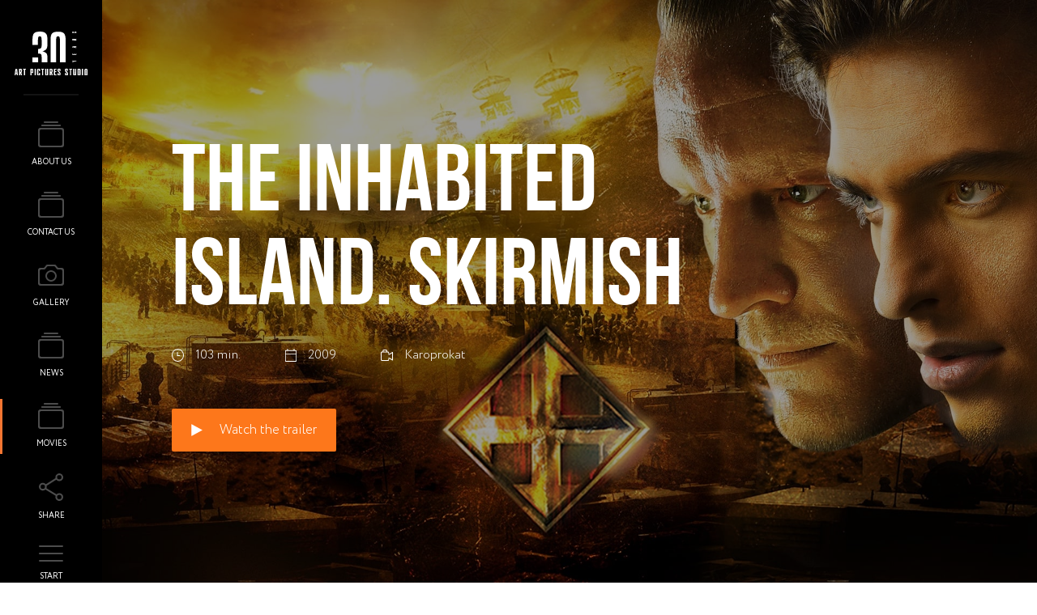

--- FILE ---
content_type: text/html; charset=UTF-8
request_url: https://media.art-pictures.ru/en/proekty/kopiya-the-inhabited-island.-skirmish.html
body_size: 5539
content:
<!DOCTYPE html>
<html lang="en">
    
        <head>
    <meta charset="UTF-8"/>
    <base href="https://media.art-pictures.ru/en/" />
    <title>Art Pictures | The Inhabited Island. Skirmish</title>
    <meta name="description" content="The year is 2157. Maxim grew up on planet Earth, in a future where humankind has eradicated disease and hunger, where there are no wars and no terrorism, and human abilities are ‘enhanced’ scientifically. Maxim has dedicated his life to "free roaming" in outer space. After his spacecraft crashes, he finds himself on Saraksh, an inhabited planet, without any hope of ever going back home. Here, he makes friends with a guardsman named Guy, and falls in love with his sister Rada. An awkward, wide-eyed outsider, Maxim sets out to explore this new world, which has now become his home. Then he makes a horrifying discovery: it turns out that the country where Maxim has landed is covered by a wide network of mind control towers. The towers emit invisible radiation, which has a brainwashing effect on citizens, forcing them to believe whatever they are told. Only a small group of people, the so-called "degenerates", or "degens", is able to resist. But when the towers emit the maximum dose of radiation, the degens suffer agonizing pain. The society is ruled by the Unknown Fathers, who are all degens themselves. For them, the tower system is both a means to control the masses, and the source of their suffering. Maxim is the only person who is not affected by the radiation in any way. He becomes the target of a real manhunt, led by two people: Smart, the State Prosecutor; and Wanderer, a mysterious stranger who appears to be close to the Fathers. In order to save himself, his friend, and his love interest, Maxim decides to sabotage the tower system. Stealing a tank, he plows his way through the military cordons, and begins his search for allies beyond the boundaries of the familiar world, among the mutants and the enemies. Maxim is a force to be reckoned with. Who will take his side – the mutants? The barbarian tribes from the desert? The crews of the White Submarines, sent by the Island Empire? Wanderer knows perfectly well how dangerous Maxim is, and he is set on stopping him, doing whatever it takes. They will soon clash in a final battle.
" />
        <meta name="keywords" content="">
    <meta name="viewport" content="width=device-width"/>
    <meta name="SKYPE_TOOLBAR" content="SKYPE_TOOLBAR_PARSER_COMPATIBLE"/>
    <meta name="apple-mobile-web-app-capable" content="yes"/>
    <meta name="format-detection" content="telephone=no"/>
    <link type="image/x-icon" rel="shortcut icon" href="favicon.ico"/>
        <link rel="stylesheet" media="all" href="assets/styles/main_global.min.css?hash=601856787"/>
    <script
        type="text/javascript"
        src="https://vk.com/js/api/openapi.js?168"
        charset="windows-1251"
    ></script>
<link rel="stylesheet" href="/assets/components/ms2gallery/css/web/default.css" type="text/css" />
</head>
    
    
                    
    <body>
        

        
        <div class="wrapper  ">
            <div class="base  ">
                
    <div class="menu_wrap">
    <a class="logo menu_mod" href="https://media.art-pictures.ru/en/">
        <img class="logo_img" src="assets/i/logo_short_2.svg" alt="Art Pictures"/>
    </a>
    <div class="menu_trigger menuTrigger">
        <span class="menu_trigger_decor"></span>
    </div>
    <nav class="main_menu">
        <div class="main_menu_in">
            <ul class="main_menu_list">
                <li class="main_menu_item first"><a class="main_menu_link" href="o-kompanii.html" >
    <svg class="icon icon-all all_mod menu_mod">
        <use xlink:href="assets/i/sprite/sprite.svg?hash=2771782710#all"></use>
    </svg>
    <span class="main_menu_title">About us</span></a>
</li><li class="main_menu_item"><a class="main_menu_link" href="kontakty.html" >
    <svg class="icon icon-all all_mod menu_mod">
        <use xlink:href="assets/i/sprite/sprite.svg?hash=2771782710#all"></use>
    </svg>
    <span class="main_menu_title">Contact us</span></a>
</li><li class="main_menu_item"><a class="main_menu_link" href="galereya.html" >
    <svg class="icon icon-all all_mod menu_mod">
        <use xlink:href="assets/i/sprite/sprite.svg?hash=2771782710#photo"></use>
    </svg>
    <span class="main_menu_title">Gallery</span></a>
</li><li class="main_menu_item"><a class="main_menu_link" href="novosti/" >
    <svg class="icon icon-all all_mod menu_mod">
        <use xlink:href="assets/i/sprite/sprite.svg?hash=2771782710#all"></use>
    </svg>
    <span class="main_menu_title">News</span></a>
</li><li class="main_menu_item last active_mod"><a class="main_menu_link" href="proekty/" >
    <svg class="icon icon-all all_mod menu_mod">
        <use xlink:href="assets/i/sprite/sprite.svg?hash=2771782710#all"></use>
    </svg>
    <span class="main_menu_title">Movies</span></a>
</li>                <li class="main_menu_item ">
                    <a data-fancybox class="main_menu_link" href="#global_shares">
                        <svg class="icon icon-social social_mod menu_mod">
                            <use xlink:href="assets/i/sprite/sprite.svg#social"></use>
                        </svg>
                        <span class="main_menu_title">Share</span>
                    </a>
                </li>
                <li class="main_menu_item border_mod">
                    <a class="main_menu_link" href="https://art-pictures.ru/en/">
                        <svg class="icon icon-burger burger_mod menu_mod">
                            <use xlink:href="assets/i/sprite/sprite.svg#burger"></use>
                        </svg>
                        <span class="main_menu_title">Start</span>
                    </a>
                </li>
                <li class="main_menu_item ">
    <a class="main_menu_link " href="https://media.art-pictures.ru/proekty/kopiya-obitaemyy-ostrov-shvatka.html">
        <span class="main_menu_title lang_mod">РУ</span>
    </a>
</li>            </ul>
        </div>
    </nav>
</div>
    
    <div class="section_wrap project_mod">
        <section class="section full_mod center_mod project_mod">
    <div class="project_hero_img_wrap">
        <img class="project_hero_img" src="/images/resources/236/ostrov2-1920h1080.jpg" alt=""/>
    </div>
    <div class="project_hero_content">
        <h2 class="project_hero_title offset_mod">The Inhabited Island. Skirmish</h2>
                            <ul class="slider_info_list">
                                    <li class="slider_info_item">
                        <div class="icon_w v1_mod">
                            <svg class="icon icon-time slider_info_mod">
                                <use xlink:href="assets/i/sprite/sprite.svg#time"></use>
                            </svg>
                        </div>
                        <div class="slider_info_title">103 min.</div>
                    </li>
                                    <li class="slider_info_item">
                        <div class="icon_w v1_mod">
                            <svg class="icon icon-calendar slider_info_mod">
                                <use xlink:href="assets/i/sprite/sprite.svg#calendar"></use>
                            </svg>
                        </div>
                        <div class="slider_info_title">2009</div>
                    </li>
                                    <li class="slider_info_item">
                        <div class="icon_w v1_mod">
                            <svg class="icon icon-video slider_info_mod">
                                <use xlink:href="assets/i/sprite/sprite.svg#video"></use>
                            </svg>
                        </div>
                        <div class="slider_info_title">Karoprokat</div>
                    </li>
                            </ul>
                        <div class="btn_w v2_mod">
                            <a data-fancybox class="btn_base playVideo" href="https://youtu.be/p6F8YgfT9TM">
                    <div class="icon_w v2_mod">
                        <svg class="icon icon-play btn_1_mod">
                            <use xlink:href="assets/i/sprite/sprite.svg#play"></use>
                        </svg>
                    </div>
                    <span class="btn_title">Watch the trailer</span>
                </a>
                    </div>
    </div>
</section>            </div>
    <section class="section about_project_mod">
    <div class="container">
        <div class="section_heading left_mod offset_mod">
            <h2 class="title_v1 lg_mod">About film</h2>
        </div>
        <div class="about_project">
            <div class="about_project_col details_mod">
                                                    <div class="options_w_list offset_mod">
                        <h3 class="title_v2 offset_mod">General information</h3>
                                                <ul class="about_project_list">
                                                            <li class="about_project_item">
                                    <dl class="details_project">
                                        <dt class="details_project_w_title">
                                            <span class="details_project_title title_mod">Year</span>
                                        </dt>
                                        <dd class="details_project_w_info">
                                            <span class="details_project_title black_mod">2009</span>
                                        </dd>
                                    </dl>
                                </li>
                                                            <li class="about_project_item">
                                    <dl class="details_project">
                                        <dt class="details_project_w_title">
                                            <span class="details_project_title title_mod">Country</span>
                                        </dt>
                                        <dd class="details_project_w_info">
                                            <span class="details_project_title black_mod">Russia</span>
                                        </dd>
                                    </dl>
                                </li>
                                                            <li class="about_project_item">
                                    <dl class="details_project">
                                        <dt class="details_project_w_title">
                                            <span class="details_project_title title_mod">Genre</span>
                                        </dt>
                                        <dd class="details_project_w_info">
                                            <span class="details_project_title black_mod">sci-fi</span>
                                        </dd>
                                    </dl>
                                </li>
                                                            <li class="about_project_item">
                                    <dl class="details_project">
                                        <dt class="details_project_w_title">
                                            <span class="details_project_title title_mod">Film rating</span>
                                        </dt>
                                        <dd class="details_project_w_info">
                                            <span class="details_project_title black_mod">16+</span>
                                        </dd>
                                    </dl>
                                </li>
                                                            <li class="about_project_item">
                                    <dl class="details_project">
                                        <dt class="details_project_w_title">
                                            <span class="details_project_title title_mod">Synopsis</span>
                                        </dt>
                                        <dd class="details_project_w_info">
                                            <span class="details_project_title black_mod">The year is 2157. Maxim grew up on planet Earth, in a future where humankind has eradicated disease and hunger, where there are no wars and no terrorism, and human abilities are ‘enhanced’ scientifically. Maxim has dedicated his life to "free roaming" in outer space. After his spacecraft crashes, he finds himself on Saraksh, an inhabited planet, without any hope of ever going back home. Here, he makes friends with a guardsman named Guy, and falls in love with his sister Rada. An awkward, wide-eyed outsider, Maxim sets out to explore this new world, which has now become his home. Then he makes a horrifying discovery: it turns out that the country where Maxim has landed is covered by a wide network of mind control towers. The towers emit invisible radiation, which has a brainwashing effect on citizens, forcing them to believe whatever they are told. Only a small group of people, the so-called "degenerates", or "degens", is able to resist. But when the towers emit the maximum dose of radiation, the degens suffer agonizing pain. The society is ruled by the Unknown Fathers, who are all degens themselves. For them, the tower system is both a means to control the masses, and the source of their suffering. Maxim is the only person who is not affected by the radiation in any way. He becomes the target of a real manhunt, led by two people: Smart, the State Prosecutor; and Wanderer, a mysterious stranger who appears to be close to the Fathers. In order to save himself, his friend, and his love interest, Maxim decides to sabotage the tower system. Stealing a tank, he plows his way through the military cordons, and begins his search for allies beyond the boundaries of the familiar world, among the mutants and the enemies. Maxim is a force to be reckoned with. Who will take his side – the mutants? The barbarian tribes from the desert? The crews of the White Submarines, sent by the Island Empire? Wanderer knows perfectly well how dangerous Maxim is, and he is set on stopping him, doing whatever it takes. They will soon clash in a final battle.
</span>
                                        </dd>
                                    </dl>
                                </li>
                                                    </ul>
                    </div>
                                    <div class="options_w_list offset_mod">
                        <h3 class="title_v2 offset_mod">Team</h3>
                                                <ul class="about_project_list">
                                                            <li class="about_project_item">
                                    <dl class="details_project">
                                        <dt class="details_project_w_title">
                                            <span class="details_project_title title_mod">Director</span>
                                        </dt>
                                        <dd class="details_project_w_info">
                                            <span class="details_project_title black_mod">Fedor Bondarchuk</span>
                                        </dd>
                                    </dl>
                                </li>
                                                            <li class="about_project_item">
                                    <dl class="details_project">
                                        <dt class="details_project_w_title">
                                            <span class="details_project_title title_mod">Script</span>
                                        </dt>
                                        <dd class="details_project_w_info">
                                            <span class="details_project_title black_mod">Edward Volodarskiy, Marina Dyachenko, Sergei Dyachenko</span>
                                        </dd>
                                    </dl>
                                </li>
                                                            <li class="about_project_item">
                                    <dl class="details_project">
                                        <dt class="details_project_w_title">
                                            <span class="details_project_title title_mod">Cameraman</span>
                                        </dt>
                                        <dd class="details_project_w_info">
                                            <span class="details_project_title black_mod">Maxim Osadchiy</span>
                                        </dd>
                                    </dl>
                                </li>
                                                            <li class="about_project_item">
                                    <dl class="details_project">
                                        <dt class="details_project_w_title">
                                            <span class="details_project_title title_mod">Producers</span>
                                        </dt>
                                        <dd class="details_project_w_info">
                                            <span class="details_project_title black_mod">Alexander Rodnyanskiy, Sergei Melkumov, Fedor Bondarchuk, Dmitriy Rudovskiy</span>
                                        </dd>
                                    </dl>
                                </li>
                                                            <li class="about_project_item">
                                    <dl class="details_project">
                                        <dt class="details_project_w_title">
                                            <span class="details_project_title title_mod">Composer</span>
                                        </dt>
                                        <dd class="details_project_w_info">
                                            <span class="details_project_title black_mod">Yuriy Poteenko</span>
                                        </dd>
                                    </dl>
                                </li>
                                                            <li class="about_project_item">
                                    <dl class="details_project">
                                        <dt class="details_project_w_title">
                                            <span class="details_project_title title_mod">Art director</span>
                                        </dt>
                                        <dd class="details_project_w_info">
                                            <span class="details_project_title black_mod">Vladislav Nikulin, Janna Pakhomova</span>
                                        </dd>
                                    </dl>
                                </li>
                                                    </ul>
                    </div>
                            </div>
            <div class="about_project_col">
                                                    <div class="person_w_list offset_mod">
                        <h3 class="title_v2 offset_mod">Actors</h3>
                                                <ul class="person_list">
                                                            <li class="person_item">
                                                                        <div class="person">
                                        <div class="person_w_img offset_mod">
                                            <img class="person_img" src="images/people/thumbs/144x144/Василий Степанов.jpg" alt="Vastly Stepanov"/></div>
                                        <div class="person_descr">
                                            <span class="person_name offset_mod">Vastly Stepanov</span>
                                            <span class="person_position">...Maxim Kamerrer</span>
                                        </div>
                                    </div>
                                                                    </li>
                                                            <li class="person_item">
                                                                        <div class="person">
                                        <div class="person_w_img offset_mod">
                                            <img class="person_img" src="images/people/thumbs/144x144/Петр Федоров.jpg" alt="Petr Fedorov"/></div>
                                        <div class="person_descr">
                                            <span class="person_name offset_mod">Petr Fedorov</span>
                                            <span class="person_position">...Gai Gaal</span>
                                        </div>
                                    </div>
                                                                    </li>
                                                            <li class="person_item">
                                                                        <div class="person">
                                        <div class="person_w_img offset_mod">
                                            <img class="person_img" src="images/people/thumbs/144x144/Юлия Снигирь.png" alt="Yulia Snigir"/></div>
                                        <div class="person_descr">
                                            <span class="person_name offset_mod">Yulia Snigir</span>
                                            <span class="person_position">...Rada Gaal</span>
                                        </div>
                                    </div>
                                                                    </li>
                                                            <li class="person_item">
                                                                        <div class="person">
                                        <div class="person_w_img offset_mod">
                                            <img class="person_img" src="images/people/thumbs/144x144/Алексей Серебряков.png" alt="Alexey Srebryakov"/></div>
                                        <div class="person_descr">
                                            <span class="person_name offset_mod">Alexey Srebryakov</span>
                                            <span class="person_position">...Traveller</span>
                                        </div>
                                    </div>
                                                                    </li>
                                                            <li class="person_item">
                                                                        <div class="person">
                                        <div class="person_w_img offset_mod">
                                            <img class="person_img" src="images/thumbs/144x144/Screen Shot 2018-07-18 at 13.50.25.png" alt="Fedor Bondarchuk"/></div>
                                        <div class="person_descr">
                                            <span class="person_name offset_mod">Fedor Bondarchuk</span>
                                            <span class="person_position">...Prosecutor</span>
                                        </div>
                                    </div>
                                                                    </li>
                                                            <li class="person_item">
                                                                        <div class="person">
                                        <div class="person_w_img offset_mod">
                                            <img class="person_img" src="images/people/thumbs/144x144/Гоша Куценко.jpg" alt="Gosha Kutsenko"/></div>
                                        <div class="person_descr">
                                            <span class="person_name offset_mod">Gosha Kutsenko</span>
                                            <span class="person_position">...Vepr</span>
                                        </div>
                                    </div>
                                                                    </li>
                                                            <li class="person_item">
                                                                        <div class="person">
                                        <div class="person_w_img offset_mod">
                                            <img class="person_img" src="images/people/thumbs/144x144/Сергей Гармаш.jpg" alt="Sergei Garmash"/></div>
                                        <div class="person_descr">
                                            <span class="person_name offset_mod">Sergei Garmash</span>
                                            <span class="person_position">...Zef</span>
                                        </div>
                                    </div>
                                                                    </li>
                                                    </ul>
                    </div>
                            </div>
        </div>
    </div>
</section>    <section class="section">
    <div class="container">
        <div class="section_heading left_mod lg_offset_mod">
            <h2 class="title_v1 lg_mod">News</h2>
        </div>
        <ul class="news_list v1_mod">
            <li class="news_item">
    <a class="news_block" href="novosti/the-battle-project-is-among-top-russian-films-at-the-key-buyers-event-via-variety-magazine.html">
                <div class="news_img_w">
            <img class="news_i" src="/images/-Bondarchuk-Trailer-OUT.00_00_25_23.Still022.png" alt="The "Battle" project is among Top Russian Films at the Key Buyers Event via Variety Magazine"/>
        </div>
                <div class="news_details">
            <span class="news_date">
                <svg class="icon icon-calendar news_mod">
                    <use xlink:href="assets/i/sprite/sprite.svg#calendar"></use>
                </svg>
                19.05.2021            </span>
            <h3 class="news_title offset_mod">The "Battle" project is among Top Russian Films at the Key Buyers Event via Variety Magazine</h3>
            <div class="news_descr"><p></p></div>
        </div>
    </a>
</li>
<li class="news_item">
    <a class="news_block" href="novosti/village-roadshow-i-matt-reeves’-6th-i-idaho-team-for-english-language-remake-of-russian-sci-fi-sputnik.html">
                <div class="news_img_w">
            <img class="news_i" src="/images/MMOK8654.jpg" alt="Village Roadshow & Matt Reeves’ 6th & Idaho Team For English-Language Remake Of Russian Sci-Fi "Sputnik""/>
        </div>
                <div class="news_details">
            <span class="news_date">
                <svg class="icon icon-calendar news_mod">
                    <use xlink:href="assets/i/sprite/sprite.svg#calendar"></use>
                </svg>
                30.03.2021            </span>
            <h3 class="news_title offset_mod">Village Roadshow & Matt Reeves’ 6th & Idaho Team For English-Language Remake Of Russian Sci-Fi "Sputnik"</h3>
            <div class="news_descr"><p></p></div>
        </div>
    </a>
</li>
<li class="news_item">
    <a class="news_block" href="novosti/“sputnik”-is-nominated-for-“saturn-awards”.html">
                <div class="news_img_w">
            <img class="news_i" src="/images/7.jpg" alt="“Sputnik” is nominated for “Saturn Awards”"/>
        </div>
                <div class="news_details">
            <span class="news_date">
                <svg class="icon icon-calendar news_mod">
                    <use xlink:href="assets/i/sprite/sprite.svg#calendar"></use>
                </svg>
                05.03.2021            </span>
            <h3 class="news_title offset_mod">“Sputnik” is nominated for “Saturn Awards”</h3>
            <div class="news_descr"><p></p></div>
        </div>
    </a>
</li>        </ul>
    </div>
</section>    <section class="section materials_block">
    <div class="container">
        <div class="section_heading left_mod lg_offset_mod">
            <h2 class="title_v1 lg_mod">Promo materials </h2>
        </div>
        <ul class="poster_list full_width_mod">
                            <li class="poster_item">
                    <div class="poster">
                        <a download="2.jpg" class="poster_w_img" href="files/2.jpg">
                            <svg class="icon icon-download download_mod">
                                <use xlink:href="assets/i/sprite/sprite.svg#download"></use>
                            </svg>
                            <img class="poster_img" src="images/thumbs/122x174/2.jpg" alt="Баннер горизонтальный (eng)"/>
                        </a>
                        <span class="poster_title">Баннер горизонтальный (eng)</span>
                    </div>
                </li>
                            <li class="poster_item">
                    <div class="poster">
                        <a download="Inh_Island_2_690x1010_cmyk.jpg" class="poster_w_img" href="files/Inh_Island_2_690x1010_cmyk.jpg">
                            <svg class="icon icon-download download_mod">
                                <use xlink:href="assets/i/sprite/sprite.svg#download"></use>
                            </svg>
                            <img class="poster_img" src="images/thumbs/122x174/Screen Shot 2018-07-23 at 12.17.10.png" alt="Основной постер"/>
                        </a>
                        <span class="poster_title">Основной постер</span>
                    </div>
                </li>
                            <li class="poster_item">
                    <div class="poster">
                        <a download="2.jpg" class="poster_w_img" href="files/2.jpg">
                            <svg class="icon icon-download download_mod">
                                <use xlink:href="assets/i/sprite/sprite.svg#download"></use>
                            </svg>
                            <img class="poster_img" src="images/thumbs/122x174/Screen Shot 2018-07-23 at 13.45.49.png" alt="Основной постер (eng)"/>
                        </a>
                        <span class="poster_title">Основной постер (eng)</span>
                    </div>
                </li>
                            <li class="poster_item">
                    <div class="poster">
                        <a download="Обитаемый Остров 2 Архив.zip" class="poster_w_img" href="files/Обитаемый Остров 2 Архив.zip">
                            <svg class="icon icon-download download_mod">
                                <use xlink:href="assets/i/sprite/sprite.svg#download"></use>
                            </svg>
                            <img class="poster_img" src="images/context/thumbs/122x174/56516288-film-tape-play-vector-illustration.jpg" alt="Stills"/>
                        </a>
                        <span class="poster_title">Stills</span>
                    </div>
                </li>
                    </ul>
    </div>
</section>
        <section class="section studio_mod last_mod">
    <div class="container">
        <div class="project_partners_block">
            <div class="section_heading offset_mod left_mod">
                <h2 class="title_v1 lg_mod">Partners</h2>
            </div>
            <div class="project_partners_slider">
                                    <div class="project_partner_item">
                        <div class="project_partner_img_wrap">
                            <img class="project_partner_img" src="images/authors/nonstop.png" alt="Нон-Стоп Продакшн">
                        </div>
                    </div>
                                    <div class="project_partner_item">
                        <div class="project_partner_img_wrap">
                            <img class="project_partner_img" src="images/partners/1397b423c65732f17aa8764ee9940cb5.png" alt="СТС">
                        </div>
                    </div>
                                    <div class="project_partner_item">
                        <div class="project_partner_img_wrap">
                            <img class="project_partner_img" src="images/authors/hello-logo-facebook.jpg" alt="HELLO!">
                        </div>
                    </div>
                            </div>
            <div class="slider_partners_control slider_center_control">
                <span class="project_partners_control project_partners_prev center_arrow_control">
                    <svg class="icon icon-left slider_control_mod employee_mod">
                        <use xlink:href="assets/i/sprite/sprite.svg#left"></use>
                    </svg>
                </span>
                <span class="project_partners_control project_partners_next center_arrow_control">
                    <svg class="icon icon-right slider_control_mod employee_mod">
                        <use xlink:href="assets/i/sprite/sprite.svg#right"></use>
                    </svg>
                </span>
            </div>
        </div>
    </div>
</section>


            </div>
            
                <footer class="footer">
        <ul class="footer_list">
            <li class="footer_item ">
            <a class="nav_block inner_mod" href="https://studio.art-pictures.ru/en/">
                <div class="nav_block_details">
                    <div class="block_img_w v1_mod">
                        <img class="title_img" src="/images/context/studio.svg" />
                    </div>
                    <span class="nav_block_subtitle v1_mod">Movies</span>
                    
                </div>
                
            </a>
        </li>
            <li class="footer_item ">
            <a class="nav_block inner_mod" href="https://vision.art-pictures.ru/en/">
                <div class="nav_block_details">
                    <div class="block_img_w v1_mod">
                        <img class="title_img" src="/images/context/vision.svg" />
                    </div>
                    <span class="nav_block_subtitle v1_mod">TV series</span>
                    
                </div>
                
            </a>
        </li>
    </ul></footer>
<div>
    <div id="global_shares" class="global_shares">
        <div id="ya_shares"><div>
    </div>
</div><div id="global_babel" class="global_babel">
    <ul>
        <li class="main_menu_item ">
    <a class="main_menu_link " href="https://media.art-pictures.ru/proekty/kopiya-obitaemyy-ostrov-shvatka.html">
        <span class="main_menu_title lang_mod">РУ</span>
    </a>
</li>    </ul>
</div>            
        </div>
    
        <script type="text/javascript">
    var siteconfig = {
        
        map_lat: 55.74161,
        map_lng: 37.64641,
        map_zoom: 17,
        map_text: "Art Pictures",
        title: "Art Pictures | The Inhabited Island. Skirmish",
        url: "https://media.art-pictures.ru/en/proekty/kopiya-the-inhabited-island.-skirmish.html"
        
    };
</script>
        <script src="//ajax.googleapis.com/ajax/libs/jquery/2.2.4/jquery.min.js"></script>
<script>window.jQuery || document.write('<script src="assets/js/jquery-2.2.4.min.js"><\/script>')</script>
<script src="assets/js/TweenMax.min.js"></script>

<script src="//yastatic.net/es5-shims/0.0.2/es5-shims.min.js"></script>
<script src="//yastatic.net/share2/share.js"></script>
<script src="assets/js/all.min.js?hash=2962921488"></script>
<script src="assets/js/main.min.js?hash=3418225391"></script>    
    <script type="text/javascript">ms2GalleryConfig={"cssUrl":"\/assets\/components\/ms2gallery\/css\/web\/","jsUrl":"\/assets\/components\/ms2gallery\/js\/web\/"};</script>
<script type="text/javascript" src="/assets/components/ms2gallery/js/web/default.js"></script>
</body>
</html>

--- FILE ---
content_type: text/css
request_url: https://media.art-pictures.ru/en/assets/styles/main_global.min.css?hash=601856787
body_size: 22797
content:
.about_project,.article_w_info,.btn_w.v1_mod,.leaders_list,.news_list,.our_statics_list,.slider_info_list,.social_list{display:-webkit-box;display:-ms-flexbox;display:flex}.about_project,.about_wrap,.ads_banner,.article_w_info,.awards_block,.btn_w.v1_mod,.contact_nav_list,.gallery_thumb_w,.leaders_list,.nav_list,.news_list,.our_statics_list,.person_list,.poster_list,.poster_list.full_width_mod,.project_hero_info_item,.project_hero_info_list,.project_w_slider,.slider_in,.slider_info_item,.slider_info_list,.social_list,.studio_gallery_slider_item{-webkit-box-orient:horizontal;-webkit-box-direction:normal;-ms-flex-direction:row;flex-direction:row;-ms-flex-wrap:wrap;flex-wrap:wrap;-webkit-box-pack:start;-ms-flex-pack:start;justify-content:flex-start;-ms-flex-line-pack:start;align-content:flex-start;-webkit-box-align:start;-ms-flex-align:start;align-items:flex-start}.about_wrap,.ads_banner,.awards_block,.contact_nav_list,.gallery_thumb_w,.nav_list,.person_list,.poster_list,.poster_list.full_width_mod,.project_hero_info_item,.project_hero_info_list,.project_w_slider,.slider_in,.slider_info_item{display:-webkit-box;display:-ms-flexbox;display:flex}.about_wrap,.ads_banner,.awards_block,.gallery_thumb_w,.poster_list.full_width_mod,.project_hero_info_item,.project_w_slider,.slider_in,.slider_info_item{-webkit-box-align:stretch;-ms-flex-align:stretch;align-items:stretch}.about_wrap,.ads_banner,.awards_block,.poster_list.full_width_mod,.project_hero_info_item,.project_w_slider,.slider_in,.slider_info_item{-ms-flex-line-pack:center;align-content:center;-webkit-box-align:center;-ms-flex-align:center;align-items:center}.poster_list.full_width_mod{-webkit-box-pack:center;-ms-flex-pack:center;justify-content:center;-ms-flex-line-pack:start;align-content:flex-start;-webkit-box-align:start;-ms-flex-align:start;align-items:flex-start}.btn_w.v3_mod,.contact_list,.footer_list,.form_controller.v1_mod,.gallery_thumb_btn,.page_content blockquote,.page_content q,.partner_item,.partner_list,.person,.project_item_descr,.project_partner_img_wrap,.publications_nav_list,.review_author,.reviews_wrap,.slider_thumb_w{display:-webkit-box;display:-ms-flexbox;display:flex;-webkit-box-orient:horizontal;-webkit-box-direction:normal;-ms-flex-direction:row;flex-direction:row;-ms-flex-wrap:wrap;flex-wrap:wrap;-webkit-box-pack:center;-ms-flex-pack:center;justify-content:center;-ms-flex-line-pack:center;align-content:center;-webkit-box-align:center;-ms-flex-align:center;align-items:center}.contact_list,.form_controller.v1_mod,.person,.project_item_descr,.project_partner_img_wrap,.review_author,.reviews_wrap{-ms-flex-wrap:nowrap;flex-wrap:nowrap;-webkit-box-pack:start;-ms-flex-pack:start;justify-content:flex-start;-ms-flex-line-pack:start;align-content:flex-start;-webkit-box-align:start;-ms-flex-align:start;align-items:flex-start}.form_controller.v1_mod,.person,.project_partner_img_wrap,.review_author,.reviews_wrap{-ms-flex-line-pack:center;align-content:center;-webkit-box-align:center;-ms-flex-align:center;align-items:center}.project_partner_img_wrap,.reviews_wrap{-webkit-box-pack:center;-ms-flex-pack:center;justify-content:center}.reviews_wrap{-webkit-box-pack:justify;-ms-flex-pack:justify;justify-content:space-between;-ms-flex-line-pack:start;align-content:flex-start;-webkit-box-align:stretch;-ms-flex-align:stretch;align-items:stretch}.main_menu_link,.nav_block,.section.about_hero_mod,.section.article_hero_mod,.section.center_mod,.studio_gallery_block{display:-webkit-box;display:-ms-flexbox;display:flex;-webkit-box-orient:vertical;-webkit-box-direction:normal;-ms-flex-direction:column;flex-direction:column;-ms-flex-wrap:wrap;flex-wrap:wrap;-webkit-box-pack:start;-ms-flex-pack:start;justify-content:flex-start;-ms-flex-line-pack:center;align-content:center;-webkit-box-align:center;-ms-flex-align:center;align-items:center}.nav_block,.section.about_hero_mod,.section.article_hero_mod,.section.center_mod,.studio_gallery_block{-webkit-box-pack:end;-ms-flex-pack:end;justify-content:flex-end;-ms-flex-line-pack:start;align-content:flex-start;-webkit-box-align:start;-ms-flex-align:start;align-items:flex-start}.nav_block,.section.about_hero_mod,.section.center_mod{-ms-flex-line-pack:center;align-content:center;-webkit-box-align:center;-ms-flex-align:center;align-items:center}.section.about_hero_mod,.section.center_mod{-webkit-box-pack:center;-ms-flex-pack:center;justify-content:center;-ms-flex-line-pack:start;align-content:flex-start;-webkit-box-align:start;-ms-flex-align:start;align-items:flex-start}.gallery_foto_w::before,.gallery_popup_w,.slider_in::before{-webkit-transition:opacity .3s ease;-o-transition:opacity .3s ease;transition:opacity .3s ease;will-change:opacity}.archive_link,.contact_phone_link,.publications_nav_title,a.news_block,a.news_title,a.news_video_caption{-webkit-transition:color .3s ease;-o-transition:color .3s ease;transition:color .3s ease;will-change:color}.contact_tab_title::before,.main_menu,.publications_nav_title::before,.slider_img{-webkit-transition:-webkit-transform .3s ease;-o-transition:transform .3s ease;transition:transform .3s ease;transition:transform .3s ease,-webkit-transform .3s ease;will-change:transform}.news_i,.news_video_i,.top_news_img{display:block;width:100%}.news_video_wrap:after,.top_news_img_w:after{position:absolute;top:0;left:0;width:100%;height:100%;display:block;content:'';background-image:-webkit-gradient(linear,left bottom,left top,from(rgba(0,0,0,.5)),to(transparent));background-image:-o-linear-gradient(bottom,rgba(0,0,0,.5) 0%,transparent 100%);background-image:linear-gradient(to top,rgba(0,0,0,.5) 0%,transparent 100%)}.btn_base,.project_item_watch{font-weight:300;color:#fff;background:#fd771b;-webkit-transition:.3s ease;-o-transition:.3s ease;transition:.3s ease;border:.1rem solid transparent;display:-webkit-inline-box;display:-ms-inline-flexbox;display:inline-flex;-webkit-box-pack:center;-ms-flex-pack:center;justify-content:center;-webkit-box-align:center;-ms-flex-align:center;align-items:center;-ms-flex-line-pack:center;align-content:center;white-space:nowrap;cursor:pointer}.btn_base:focus,.btn_base:hover,.project_item_watch:focus,.project_item_watch:hover{text-decoration:none}.btn_base:hover,.project_item_watch:hover{background:#e35e02}.btn_more,.btn_play{font-weight:300;color:#fff;background:#ff773b;-webkit-transition:.3s ease;-o-transition:.3s ease;transition:.3s ease;border:.1rem solid transparent;display:-webkit-inline-box;display:-ms-inline-flexbox;display:inline-flex;-webkit-box-pack:center;-ms-flex-pack:center;justify-content:center;-webkit-box-align:center;-ms-flex-align:center;align-items:center;-ms-flex-line-pack:center;align-content:center;white-space:nowrap;cursor:pointer}.btn_base.v2_mod:focus,.btn_base.v2_mod:hover,.btn_more:focus,.btn_more:hover,.btn_play:focus,.btn_play:hover{text-decoration:none}.btn_more:hover,.btn_play:hover{background:#ff5408}.btn_base.dark_mod,.btn_base.v2_mod{background:0 0;-webkit-transition:.3s ease;-o-transition:.3s ease;transition:.3s ease;display:-webkit-inline-box;display:-ms-inline-flexbox;display:inline-flex;-webkit-box-pack:center;-ms-flex-pack:center;justify-content:center;-webkit-box-align:center;-ms-flex-align:center;align-items:center;-ms-flex-line-pack:center;align-content:center;white-space:nowrap;cursor:pointer}.btn_base.v2_mod{border:.1rem solid rgba(255,255,255,.38);font-weight:300;color:#fff}.btn_base.v2_mod:hover{color:#000;background:#fff}.btn_base.dark_mod{font-weight:400;color:#000;border:1px solid rgba(0,0,0,.18)}.btn_base.dark_mod:focus,.btn_base.dark_mod:hover,.btn_insta:focus,.btn_insta:hover{text-decoration:none}.btn_base.dark_mod:hover{color:#fff;background:#000}.btn_insta{color:#fff;background-image:-o-linear-gradient(9deg,#bb37ac 0%,#ff4b4b 48%,#ffa23c 100%);background-image:linear-gradient(81deg,#bb37ac 0%,#ff4b4b 48%,#ffa23c 100%);display:-webkit-inline-box;display:-ms-inline-flexbox;display:inline-flex;-webkit-box-pack:center;-ms-flex-pack:center;justify-content:center;-webkit-box-align:center;-ms-flex-align:center;align-items:center;-ms-flex-line-pack:center;align-content:center;white-space:nowrap;cursor:pointer}.btn_insta:focus,.btn_insta:hover{background-image:-o-linear-gradient(9deg,#ffa23c 0%,#ff4b4b 48%,#bb37ac 100%);background-image:linear-gradient(81deg,#ffa23c 0%,#ff4b4b 48%,#bb37ac 100%)}.btn_telegram{color:#fff;background:#1678ce;display:-webkit-inline-box;display:-ms-inline-flexbox;display:inline-flex;-webkit-box-pack:center;-ms-flex-pack:center;justify-content:center;-webkit-box-align:center;-ms-flex-align:center;align-items:center;-ms-flex-line-pack:center;align-content:center;white-space:nowrap;cursor:pointer}.btn_telegram:focus,.btn_telegram:hover{text-decoration:none;background-color:#0d95e8}.btn_base,.btn_base.dark_mod,.btn_base.v2_mod{width:auto;height:3.17647em;padding:0 1.41176em;font-size:1.7em;border-radius:.2rem}.btn_play{width:13rem;height:13rem;font-size:1.7rem;border-radius:50%}.btn_more{width:17rem;height:5.4rem;font-size:1.7rem;line-height:5.4rem;border-radius:.2rem}.btn_insta,.btn_telegram{width:16.8rem;height:3.8rem;font-size:2rem;line-height:3.8rem;border-radius:.3rem}.project_item_watch{width:10.38095em;height:2.57143em;font-size:2.1em;line-height:2.57143em;border-radius:.2rem}html{margin:0;padding:0;border:0;outline:0;vertical-align:baseline;background:0 0;-webkit-box-sizing:border-box;box-sizing:border-box}abbr,address,article,aside,audio,b,blockquote,body,button,canvas,cite,code,dd,del,details,dfn,div,dl,dt,em,fieldset,figcaption,figure,footer,form,h1,h2,h3,h4,h5,h6,header,hgroup,i,iframe,img,ins,kbd,label,legend,li,mark,menu,nav,object,ol,p,pre,q,samp,section,small,span,strong,summary,time,ul,var,video{margin:0;padding:0;border:0;outline:0;font-size:100%;vertical-align:baseline;background:0 0;-webkit-box-sizing:border-box;box-sizing:border-box}a:after,a:before,abbr:after,abbr:before,address:after,address:before,article:after,article:before,aside:after,aside:before,audio:after,audio:before,b:after,b:before,blockquote:after,blockquote:before,body:after,body:before,button:after,button:before,canvas:after,canvas:before,cite:after,cite:before,code:after,code:before,dd:after,dd:before,del:after,del:before,details:after,details:before,dfn:after,dfn:before,div:after,div:before,dl:after,dl:before,dt:after,dt:before,em:after,em:before,fieldset:after,fieldset:before,figcaption:after,figcaption:before,figure:after,figure:before,footer:after,footer:before,form:after,form:before,h1:after,h1:before,h2:after,h2:before,h3:after,h3:before,h4:after,h4:before,h5:after,h5:before,h6:after,h6:before,header:after,header:before,hgroup:after,hgroup:before,html:after,html:before,i:after,i:before,iframe:after,iframe:before,img:after,img:before,ins:after,ins:before,kbd:after,kbd:before,label:after,label:before,legend:after,legend:before,li:after,li:before,mark:after,mark:before,menu:after,menu:before,nav:after,nav:before,object:after,object:before,ol:after,ol:before,p:after,p:before,pre:after,pre:before,q:after,q:before,samp:after,samp:before,section:after,section:before,small:after,small:before,span:after,span:before,strong:after,strong:before,sub,sub:after,sub:before,summary:after,summary:before,sup,sup:after,sup:before,time:after,time:before,ul:after,ul:before,var:after,var:before,video:after,video:before{-webkit-box-sizing:border-box;box-sizing:border-box}caption,sub,sup,table,tbody,td,tfoot,th,thead,tr{margin:0;padding:0;border:0;outline:0;font-size:100%;background:0 0}article,aside,details,figcaption,figure,footer,header,hgroup,menu,nav,section{display:block}li,ol,ul{list-style:none}blockquote,q{quotes:none}blockquote:after,blockquote:before,q:after,q:before{content:none}:focus{outline:0}input[type=text],textarea{-webkit-appearance:none}input[type=text]::-ms-clear,textarea::-ms-clear{display:none}input,textarea{border-radius:0;-webkit-box-sizing:border-box;box-sizing:border-box}input::-webkit-input-placeholder,textarea::-webkit-input-placeholder{color:#000}input::-moz-placeholder,textarea::-moz-placeholder{color:#000}input:-ms-input-placeholder,textarea:-ms-input-placeholder{color:#000}input:focus::-webkit-input-placeholder,textarea:focus::-webkit-input-placeholder{color:transparent}input:focus::-moz-placeholder,textarea:focus::-moz-placeholder{color:transparent}input:focus:-ms-input-placeholder,textarea:focus:-ms-input-placeholder{color:transparent}textarea{resize:none}a,ins{text-decoration:none}del{text-decoration:line-through}table{border-collapse:collapse;border-spacing:0}*{-webkit-box-sizing:border-box;box-sizing:border-box;word-wrap:break-word}button,input{font-family:inherit}@font-face{font-family:"Circe";src:url(../fonts/CirceLight.woff2) format("woff2"),url(../fonts/CirceLight.woff) format("woff");font-weight:300;font-style:normal}@font-face{font-family:"Circe";src:url(../fonts/CirceRegular.woff2) format("woff2"),url(../fonts/CirceRegular.woff) format("woff");font-weight:400;font-style:normal}@font-face{font-family:"Circe";src:url(../fonts/CirceBold.woff2) format("woff2"),url(../fonts/CirceBold.woff) format("woff");font-weight:700;font-style:normal}@font-face{font-family:"BebasNeue";src:url(../fonts/BebasNeueBold.woff2) format("woff2"),url(../fonts/BebasNeueBold.woff) format("woff");font-weight:700;font-style:normal}@font-face{font-family:"BebasNeue";src:url(../fonts/BebasNeueLight.woff2) format("woff2"),url(../fonts/BebasNeueLight.woff) format("woff");font-weight:300;font-style:normal}@font-face{font-family:"StagSans";src:url(../fonts/StagSansLC-Thin-Web.woff2) format("woff2"),url(../fonts/StagSansLC-Thin-Web.woff) format("woff");font-weight:100;font-style:normal}@font-face{font-family:"StagSans";src:url(../fonts/StagSansLC-ThinItalic-Web.woff2) format("woff2"),url(../fonts/StagSansLC-ThinItalic-Web.woff) format("woff");font-weight:100;font-style:italic}@font-face{font-family:"StagSans";src:url(../fonts/StagSansLC-Light-Web.woff2) format("woff2"),url(../fonts/StagSansLC-Light-Web.woff) format("woff");font-weight:300;font-style:normal}@font-face{font-family:"StagSans";src:url(../fonts/StagSansLC-LightItalic-Web.woff2) format("woff2"),url(../fonts/StagSansLC-LightItalic-Web.woff) format("woff");font-weight:300;font-style:italic}@font-face{font-family:"StagSans";src:url(../fonts/StagSansLC-Book-Web.woff2) format("woff2"),url(../fonts/StagSansLC-Book-Web.woff) format("woff");font-weight:400;font-style:normal}@font-face{font-family:"StagSans";src:url(../fonts/StagSansLC-BookItalic-Web.woff2) format("woff2"),url(../fonts/StagSansLC-BookItalic-Web.woff) format("woff");font-weight:400;font-style:italic}@font-face{font-family:"StagSans";src:url(../fonts/StagSansLC-Medium-Web.woff2) format("woff2"),url(../fonts/StagSansLC-Medium-Web.woff) format("woff");font-weight:500;font-style:normal}@font-face{font-family:"StagSans";src:url(../fonts/StagSansLC-MediumItalic-Web.woff2) format("woff2"),url(../fonts/StagSansLC-MediumItalic-Web.woff) format("woff");font-weight:500;font-style:italic}@font-face{font-family:"StagSans";src:url(../fonts/StagSansLC-Semibold-Web.woff2) format("woff2"),url(../fonts/StagSansLC-Semibold-Web.woff) format("woff");font-weight:600;font-style:normal}@font-face{font-family:"StagSans";src:url(../fonts/StagSansLC-SemiboldItalic-Web.woff2) format("woff2"),url(../fonts/StagSansLC-SemiboldItalic-Web.woff) format("woff");font-weight:600;font-style:italic}@font-face{font-family:"StagSans";src:url(../fonts/StagSansLC-Bold-Web.woff2) format("woff2"),url(../fonts/StagSansLC-Bold-Web.woff) format("woff");font-weight:700;font-style:normal}@font-face{font-family:"StagSans";src:url(../fonts/StagSansLC-BoldItalic-Web.woff2) format("woff2"),url(../fonts/StagSansLC-BoldItalic-Web.woff) format("woff");font-weight:700;font-style:italic}@font-face{font-family:"StagSans";src:url(../fonts/StagSansLC-Black-Web.woff2) format("woff2"),url(../fonts/StagSansLC-Black-Web.woff) format("woff");font-weight:800;font-style:normal}@font-face{font-family:"StagSans";src:url(../fonts/StagSansLC-BlackItalic-Web.woff2) format("woff2"),url(../fonts/StagSansLC-BlackItalic-Web.woff) format("woff");font-weight:800;font-style:italic}body,html{height:100%}html{font:400 10px/1.33 "Circe",sans-serif}body{font-size:1.6rem;color:#000;-webkit-text-size-adjust:none;-webkit-font-smoothing:antialiased;-moz-osx-font-smoothing:grayscale;background:#fff;overflow-anchor:none}body.gallery_open{overflow:hidden}body.gallery_open .gallery_popup_w{opacity:1;pointer-events:auto}body.loading_full_mod{overflow-x:hidden;overflow-y:visible}body.menu_open{overflow:hidden}.base,.wrapper,body{position:relative}.wrapper{min-height:100%;height:auto!important;overflow:hidden;background:#000}.base{max-width:164rem;width:100%;margin:0 auto;padding-left:12.6rem;padding-bottom:48.6rem;font-size:1rem;background:#fff;-webkit-box-shadow:0 0 80px rgba(0,0,0,.5);box-shadow:0 0 80px rgba(0,0,0,.5)}.base.intro_mod{max-width:100%;padding:0;background:#000}.base.nofooter_mod{padding-bottom:0}@media screen and (max-width:1023px){.base{padding:5.6rem 0}.base.contact_mod,.base.gallery_mod,.base.info_page_mod{padding-bottom:0}}.base.notfound_mod{max-width:100%;-webkit-box-shadow:none;box-shadow:none;min-height:100vh;padding:0;background:#000}.container{padding:0 4.4rem}@media screen and (max-width:1023px){.container{padding:0 2.4rem}}.container.info_page_mod{padding:0}@media screen and (max-width:1023px){.container.info_page_mod{padding:0}}a{color:#1875d6}a:focus,a:hover{text-decoration:underline}.elements_list{padding:3rem}.title_v1{position:relative;font-family:"BebasNeue",sans-serif;line-height:1;color:#000;opacity:.1}@media screen and (min-width:1024px){.title_v1{font-size:14em}}@media (min-width:481px) and (max-width:1023px){.title_v1{font-size:16vmin}}@media screen and (max-width:480px){.title_v1{font-size:17vmin}}@media screen and (min-width:1024px){.title_v1.lg_mod{font-size:17.6em}}@media (min-width:481px) and (max-width:1023px){.title_v1.lg_mod{font-size:16vmin}}.title_v1:after{position:absolute;bottom:0;left:0;height:1em;width:100%;background-image:-webkit-gradient(linear,left bottom,left top,from(#fff),color-stop(86%,rgba(255,255,255,0)));background-image:-o-linear-gradient(bottom,#fff 0%,rgba(255,255,255,0) 86%);background-image:linear-gradient(to top,#fff 0%,rgba(255,255,255,0) 86%);content:"";pointer-events:none}.title_v1.notfound_mod{color:#fff;opacity:.9}.title_v1.notfound_mod:after{background-image:-webkit-gradient(linear,left bottom,left top,from(#000),color-stop(86%,transparent));background-image:-o-linear-gradient(bottom,#000 0%,transparent 86%);background-image:linear-gradient(to top,#000 0%,transparent 86%)}.title_v2{color:#fd771b;font-family:"StagSans",sans-serif;font-size:3.6em;font-weight:400;line-height:1.2}.title_v2.offset_mod{margin-bottom:1.2em}@media screen and (max-width:1023px){.title_v2.offset_mod{margin-bottom:.6em}.title_v2{font-size:2.8em}}.title_v3{text-transform:uppercase;color:#000;font-family:"BebasNeue",sans-serif;font-size:12em;font-weight:700;line-height:.9}@media screen and (max-width:1023px){.title_v3{font-size:8em}}@media screen and (max-width:639px){.title_v3{font-size:6em}}@media screen and (max-width:479px){.title_v3{font-size:4em}}.widget_wrap{display:none}.btn_w.v1_mod{padding-top:3.8em}.btn_w.center_mod{text-align:center}.btn_w.v2_mod{padding-top:5.8em}@media screen and (max-width:1023px){.btn_w.v2_mod{padding-top:2.2rem}}.btn_w.v3_mod{text-align:center}@media screen and (max-width:639px){.btn_base{width:auto;height:auto;padding:.71429em;font-size:1.4em;line-height:1}}.btn_w.v1_mod .btn_base{margin-right:1.88235em}.btn_w.v1_mod .btn_base:last-of-type{margin-right:0}@media screen and (max-width:639px){.btn_w.v1_mod .btn_base{margin-right:1.14286em;margin-bottom:.71429em}.btn_w.v1_mod .btn_base:last-of-type{margin-bottom:0}.btn_base.v2_mod{width:auto;height:auto;padding:.71429em;font-size:1.4em;line-height:1}.btn_w.v1_mod .btn_base.v2_mod{width:auto}}.btn_base.gallery_mod{z-index:2;position:absolute;left:5.52941em;bottom:7.88235em}@media screen and (max-width:1023px){.btn_base.gallery_mod{position:relative;left:auto;bottom:auto;-webkit-box-ordinal-group:4;-ms-flex-order:3;order:3}}.btn_base.send_mod{max-width:10em}.btn_play{z-index:1}.btn_play.news_mod{position:absolute;top:50%;left:50%;-webkit-transform:translate(-50%,-50%);-ms-transform:translate(-50%,-50%);transform:translate(-50%,-50%);padding-left:.8em}@media screen and (max-width:640px){.btn_play.news_mod{height:4em;width:4em;padding-left:.4em}}.section_descr_in .btn_insta{margin-left:.6em}@media screen and (max-width:767px){.section_descr_in .btn_insta{margin:.6em 0}}.section_descr_in .btn_telegram{margin-left:.6em}@media screen and (max-width:767px){.section_descr_in .btn_telegram{margin:.6em 0}}.page_top{padding:0 0 6em}@media screen and (max-width:1023px){.page_top{padding-bottom:4em}}.page_title{color:#000;font-size:14rem}.page_v2_title{color:#000;font-family:"BebasNeue",sans-serif;font-size:13em;font-weight:700;letter-spacing:.03846em;text-transform:uppercase;line-height:.9}@media screen and (max-width:480px){.page_v2_title{font-size:8em;letter-spacing:normal}}.our_statics{margin-bottom:8em}@media screen and (max-width:1023px){.our_statics{font-size:.9rem}}.our_statics_list{margin:0 -4em}@media screen and (max-width:767px){.our_statics_list{-webkit-box-pack:center;-ms-flex-pack:center;justify-content:center;margin-bottom:-2em}}.our_statics_item{position:relative;width:33.33%;padding:0 4em;text-align:center}@media screen and (min-width:640px){.our_statics_item:after{position:absolute;right:0;top:50%;width:1px;height:16.2em;margin-top:-8.1em;background-color:#e9e9e9;-webkit-transform:rotate(26deg);-ms-transform:rotate(26deg);transform:rotate(26deg);content:""}.our_statics_item:last-of-type:after{display:none}}@media screen and (max-width:767px){.our_statics_item{width:33.33%;padding:0 2em 4em}}.our_statics_title{color:#000;font-family:"BebasNeue",sans-serif;font-size:13em;font-weight:300;line-height:.8}.our_statics_title.offset_mod{margin-bottom:.1em}@media screen and (max-width:1023px){.our_statics_title{font-size:8em}}@media screen and (max-width:479px){.our_statics_title{font-size:6em}}.our_statics_subtitle{color:#fd771b;font-family:"StagSans",sans-serif;font-size:3.4em;font-weight:300;letter-spacing:-.03em}@media screen and (max-width:1023px){.our_statics_subtitle{font-size:2em}}@media screen and (max-width:767px){.our_statics_subtitle{font-size:1em}}.about_col{width:50%}@media screen and (max-width:1023px){.about_col{width:100%;padding-bottom:2em;text-align:center}.about_col:last-of-type{padding-bottom:0}}@media screen and (min-width:1024px){.about_w_title{margin-top:-7.2em}}.about_w_title.lite_mod{margin-top:-1.6em}@media (min-width:481px) and (max-width:1023px){.about_w_title{margin-top:-3.2em}}.project_w_slider{position:relative;min-height:69.8em;padding:10em 0;border:2px solid #e8e8e8;background-repeat:no-repeat;background-size:cover}.project_w_slider.offset_neg_mod{margin-right:-4.4rem}@media screen and (max-width:639px){.project_w_slider{min-height:unset;height:auto;padding:10em 0;font-size:.8rem}}.project_slider{position:relative;left:-5.8em;width:calc(100% + 4.4em + 2.8em)}@media screen and (max-width:1023px){.project_slider{left:-3.8em;width:calc(100% + 3.8em)}}@media screen and (max-width:639px){.project_slider{left:-4.8em}}.project_slider_item{padding:0 1.4em}.project_slider_link{display:block}.project_slider_img{display:block;width:100%;height:100%;-o-object-fit:cover;object-fit:cover}.slider_w_control{position:relative;max-width:24.6em;width:100%;margin:0 auto;text-align:center}.slider_w_control.project_slider_mod{position:absolute;bottom:3.6em;left:50%;margin-left:-12.3em}.slider_control{position:absolute;top:50%;height:2.4em;margin-top:-1.2em;cursor:pointer}.slider_control.prev_mod{left:0}.slider_control.next_mod{right:0}.slider_control.studio_mod{top:calc(70.6em/2);height:3.8em}@media screen and (max-width:1023px){.slider_control.studio_mod{top:29vh;z-index:4;display:-webkit-box!important;display:-ms-flexbox!important;display:flex!important;-webkit-box-align:center;-ms-flex-align:center;align-items:center;-webkit-box-pack:center;-ms-flex-pack:center;justify-content:center;width:4em;margin-top:auto}.slider_control.studio_mod.prev_mod{left:-2.4em}.slider_control.studio_mod.next_mod{right:-2.4em}}@media screen and (max-width:639px){.slider_control.studio_mod{top:calc(50% - 9em);width:2em}.slider_control.studio_mod .icon{font-size:2.8rem}}.slider_control:focus,.slider_control:hover{opacity:.6}.slider_control_link{color:#fff;font-size:1.8em;font-weight:300}.slider_control_link.dark_mod{color:#000}.slider_control_link:focus,.slider_control_link:hover{text-decoration:none}@media screen and (max-width:639px){.project_w_slider .slider_control_link{font-size:2.4em}}.awards_slider{margin:0 -1.2em 2em}.awards_slider .slick-list{padding:3.2em 0 2em}@media screen and (max-width:767px){.awards_slider .slick-list{padding-top:3.8em}}.awards_wrap{width:29em}@media screen and (min-width:1104px){.awards_wrap.position_mod{position:absolute;right:20em;bottom:-2.6em;z-index:2}}@media screen and (max-width:1103px){.awards_wrap{width:100%;padding:2em 2.4em 0}.awards_wrap_in{display:-webkit-box;display:-ms-flexbox;display:flex;-ms-flex-wrap:wrap;flex-wrap:wrap;-webkit-box-orient:horizontal;-webkit-box-direction:normal;-ms-flex-direction:row;flex-direction:row;margin:0 -.8em -2em}}.awards_item{padding:0 1.2em}.awards_item.column_mod{padding:0 0 7em}.awards_item.column_mod:last-of-type{padding-bottom:0}@media screen and (max-width:1103px){.awards_wrap_in .awards_item.column_mod{width:50%;padding:0 .8em 2em}}@media screen and (max-width:639px){.awards_wrap_in .awards_item.column_mod{width:100%}}.awards_block{position:relative;height:17.8em;padding:0 2.6em;border-radius:.3rem}.awards_block.sm_mod{height:13.6em;padding-right:1.6em}@media screen and (max-width:375px){.awards_block{font-size:.9rem}}.awards_w_img{position:absolute;top:0;left:0}.awards_w_img.v1_mod{top:-1.4em;left:1em;width:15em;height:20em}.sm_mod .awards_w_img.v1_mod{top:1em}@media screen and (max-width:767px){.sm_mod .awards_w_img.v1_mod{left:.8em}}.awards_w_img.v2_mod{top:-.8em;left:1.8em;width:17em;height:20em}@media screen and (max-width:1200px){.awards_w_img.v2_mod{left:0}}@media screen and (max-width:375px){.awards_w_img.v2_mod{left:-1.8em}}.sm_mod .awards_w_img.v2_mod{top:-1em;left:-2em;width:15em;bottom:-1em;height:auto}@media screen and (max-width:767px){.sm_mod .awards_w_img.v2_mod{left:-1.2em}}.awards_w_img.v3_mod{top:auto;bottom:0;left:5em;width:9.2em;height:21em}.sm_mod .awards_w_img.v3_mod{left:2.8em;bottom:-.6em;height:17em}@media screen and (max-width:767px){.sm_mod .awards_w_img.v3_mod{left:.8em}}@media screen and (max-width:480px){.awards_w_img.v3_mod{left:2em}}.awards_img{display:block;width:100%;height:100%;-o-object-fit:contain;object-fit:contain}.sm_mod .v2_mod .awards_img{width:100%}.awards_descr{position:relative;max-width:17.2em;width:100%;margin-left:auto}.sm_mod .awards_descr{max-width:15.2em}@media (min-width:480px) and (max-width:767px){.awards_descr{max-width:17.2em}}@media screen and (max-width:374px){.awards_descr{max-width:13.2em}}.awards_title{display:block;color:#fff;font-size:2.4em;font-weight:300}.awards_title.bold_mod,.section_descr b{font-weight:700}.awards_title.offset_mod{margin-bottom:.83333em}.sm_mod .awards_title{font-size:2.2em;letter-spacing:-.04rem}@media screen and (max-width:767px){.awards_title{font-size:2em}}@media screen and (min-width:480px){.partner_list.offset_neg_mod{margin-top:-2em}}.partner_item{width:16.66%;padding:2em}@media screen and (max-width:1023px){.partner_item{width:25%}}@media screen and (max-width:767px){.partner_item{width:33.33%}}@media screen and (max-width:479px){.partner_item{width:50%}}.partner_block{display:-webkit-inline-box;display:-ms-inline-flexbox;display:inline-flex}.partner_img{display:block;width:100%;height:100%;-o-object-fit:contain;object-fit:contain;max-height:9em;max-width:15em}@media screen and (max-width:1023px){.partner_img{max-height:7em;max-width:12em}}@media screen and (min-width:1024px){.about_project_col{width:62%}.about_project_col.details_mod{width:38%;padding-right:7vw}}@media screen and (max-width:1023px){.about_project_col{padding-bottom:0}.about_project_list{display:-webkit-box;display:-ms-flexbox;display:flex;-webkit-box-orient:horizontal;-webkit-box-direction:normal;-ms-flex-direction:row;flex-direction:row;-ms-flex-wrap:wrap;flex-wrap:wrap;margin-right:-2.4em}}.about_project_item{padding-bottom:2.4em}.about_project_item:last-of-type{padding-bottom:0}@media screen and (max-width:1023px){.about_project_item{width:50%;padding-right:2.4em}}@media screen and (max-width:639px){.about_project_item{-webkit-box-flex:1;-ms-flex-positive:1;flex-grow:1}}@media screen and (max-width:479px){.about_project_item{padding-bottom:1.2em}}.details_project_w_title{margin-bottom:.6em}@media screen and (max-width:479px){.details_project_w_title{margin-bottom:.3em}}.details_project_title{font-size:1.8em;color:#dedede}.details_project_title.black_mod{color:#000}@media screen and (max-width:479px){.details_project_title.title_mod{font-size:1.2em}}@media screen and (max-width:1023px){.article{padding:0 2.4em}}.article_w_info{position:relative;z-index:2;width:100%}@media screen and (max-width:1023px){.article_w_info{padding:2.4em}}.article_w_image{position:absolute;display:block;top:0;left:0;bottom:0;right:0;overflow:hidden;z-index:1}.article_w_image img{display:block;-o-object-fit:cover;object-fit:cover;width:100%;height:100%}@media screen and (max-width:1023px){.article_w_image{position:static}}@media screen and (min-width:1024px){.article_w_title{width:70%;padding-right:3em}}@media screen and (max-width:1023px){.article_w_title{padding-bottom:3.2em}}.article_title{color:#fff;font-size:3.4em;font-weight:700}@media screen and (max-width:640px){.article_title{font-size:2.8em}}@media screen and (min-width:1024px){.article_info{width:30%;text-align:right;padding-top:.8em}}.article_date{display:block;color:#fff;font-family:Circe;font-size:1.6em;font-weight:400;letter-spacing:.16rem}@media screen and (min-width:1024px){.social_list.article_mod{margin-top:5.2em;-webkit-box-pack:end;-ms-flex-pack:end;justify-content:flex-end}}@media screen and (max-width:1023px){.social_list.article_mod{margin-top:3.2em}}.social_item{margin-left:1.2em}.social_item:first-child{margin-left:0}.social_link{display:-webkit-inline-box;display:-ms-inline-flexbox;display:inline-flex;-webkit-box-pack:center;-ms-flex-pack:center;justify-content:center;-webkit-box-align:center;-ms-flex-align:center;align-items:center;width:4.8em;height:4.8em;border-radius:50%;border:1px solid #fff;-webkit-transition:background-color .3s ease;-o-transition:background-color .3s ease;transition:background-color .3s ease}.social_link:hover{background-color:#fff}.social_link:hover .icon{fill:#000}.article_w_slider{height:49.4em;width:100%;margin-bottom:3.6em}.article_in{max-width:81em;width:100%;padding-right:6.8em;margin:0 auto}.article_slider_item{padding:0 1em}.ads_banner{padding-top:2.6em;border-top:1px solid #fd771b}.ads_banner.article_mod{margin:0 0 6.8em -3em}@media screen and (max-width:1023px){.ads_banner.article_mod{margin-left:0}}@media screen and (max-width:767px){.ads_banner.article_mod{-webkit-box-orient:vertical;-webkit-box-direction:normal;-ms-flex-direction:column;flex-direction:column}}@media screen and (min-width:768px){.ads_banner_col{width:50%;padding-right:4em}}@media screen and (max-width:767px){.ads_banner_col{padding-bottom:2em}.ads_banner_col:last-of-type{padding-bottom:0}}.ads_banner_img{display:block;max-width:100%;height:auto}.article_mod .ads_banner_img,.page_content .table-wrapper table{margin:0}.ads_banner_title{color:#ff773b;font-size:2.4em;font-weight:400;line-height:1.3}@media screen and (max-width:480px){.ads_banner_title{font-size:6vw}}.article_slider_img{display:block;max-width:100%;height:auto}.footer{position:absolute;bottom:0;left:0;right:0;max-width:164rem;height:48.6rem;width:100%;margin:0 auto;padding-left:12.6rem;border:1px solid transparent;font-size:1rem;will-change:transform}@media screen and (max-width:1023px){.footer{position:relative;height:auto;padding-left:0;font-size:calc((1vw + .2rem))}}.footer_item{width:50%;height:48.6rem}@media screen and (max-width:1023px){.footer_item{height:30em}}@media screen and (max-width:639px){.footer_item{height:30em}}.footer_item.third_mod{width:33.33%}.extra_logo{width:12.6em;height:8em}.footer_item .extra_logo{position:absolute;left:50%;bottom:0;margin-left:-6.3em}@media screen and (max-width:480px){.footer_item .extra_logo{width:14.6em;height:9.2em;margin-left:-7.3em}}.extra_logo_img{display:block;width:100%;height:100%;-o-object-fit:cover;object-fit:cover}.footer_ministry_links{margin-top:1rem;padding:1rem 0;border-top:1px solid rgba(0,0,0,.1);text-align:center}@media screen and (max-width:1023px){.footer_ministry_links{margin-top:2rem;padding-top:2rem}}.ministry_links{display:-webkit-box;display:-ms-flexbox;display:flex;-webkit-box-pack:center;-ms-flex-pack:center;justify-content:center;gap:2rem;margin:0;padding:0;list-style:none}@media screen and (max-width:640px){.ministry_links{-webkit-box-orient:vertical;-webkit-box-direction:normal;-ms-flex-direction:column;flex-direction:column;gap:1rem;-webkit-box-align:center;-ms-flex-align:center;align-items:center}}.ministry_link a{color:#565656;font-size:1.4rem;text-decoration:none;-webkit-transition:color .3s ease;-o-transition:color .3s ease;transition:color .3s ease}.ministry_link a:hover{color:#3c3c3c;text-decoration:underline}.form_field.default_mod:not(.select_rediz_chosen){-webkit-transition:all .3s ease;-o-transition:all .3s ease;transition:all .3s ease;display:block;width:100%;height:2.44444em;padding:0;font-size:1.8em;font-family:"Circe",sans-serif;color:#000;-webkit-box-shadow:none;box-shadow:none;border:0;border-bottom:.1em solid rgba(62,62,62,.2);border-radius:0}.form_field.default_mod:not(.select_rediz_chosen)::-webkit-input-placeholder{color:#000;opacity:.4}.form_field.default_mod:not(.select_rediz_chosen)::-moz-placeholder{color:#000;opacity:.4}.form_field.default_mod:-ms-input-placeholder:not(.select_rediz_chosen){color:#000;opacity:.4}.error.form_field.default_mod:not(.select_rediz_chosen){border-color:#fd771b}.form_field.default_mod:not(.select_rediz_chosen):focus,.form_field.textarea_mod_1:not(.select_rediz_chosen):focus{border-color:#6ac2e1}.error.form_field.default_mod:not(.select_rediz_chosen):focus,.error.form_field.textarea_mod_1:not(.select_rediz_chosen):focus{border-color:#fd771b}.form_cell.hidden_field,.form_cell_title.form_v1_mod,.form_cell_title.hline_hide_mod{display:none}.form_controller.v1_mod .form_cell.form_cell_v1_mod:not(.file_input_w){width:50%}@media screen and (max-width:768px){.form_controller.v1_mod .form_cell.form_cell_v1_mod:not(.file_input_w){width:100%}}.form_controller.v1_mod .form_cell.form_cell_v1_mod:not(.file_input_w):first-child{margin-right:5em}@media screen and (max-width:768px){.form_controller.v1_mod .form_cell.form_cell_v1_mod:not(.file_input_w):first-child{margin:0 0 3em}}.form_field_wrap{position:relative}.form_field:not(.select_rediz_chosen).textarea_mod_1{-webkit-transition:all .3s ease;-o-transition:all .3s ease;transition:all .3s ease;width:100%;display:block;height:14.88889em;padding:1.11111em;font-size:1.8em;font-family:"Circe",sans-serif;color:#000;-webkit-box-shadow:none;box-shadow:none;border:.1em solid rgba(62,62,62,.2);border-radius:0}.form_field:not(.select_rediz_chosen).textarea_mod_1::-webkit-input-placeholder{color:#000;opacity:.4}.form_field:not(.select_rediz_chosen).textarea_mod_1::-moz-placeholder{color:#000;opacity:.4}.form_field:not(.select_rediz_chosen).textarea_mod_1:-ms-input-placeholder{color:#000;opacity:.4}.form_field:not(.select_rediz_chosen).textarea_mod_1.error{border-color:#fd771b}.section_wrap{display:-webkit-box;display:-ms-flexbox;display:flex;-webkit-box-orient:horizontal;-webkit-box-direction:normal;-ms-flex-direction:row;flex-direction:row;font-size:1rem}.section_wrap.project_mod{-ms-flex-wrap:wrap;flex-wrap:wrap}@media screen and (min-width:768px){.section_wrap.about_mod{margin-bottom:8.4em}}@media screen and (max-width:767px){.section_wrap.about_mod{margin-bottom:8.4em}}.section,.section_wrap.project_mod{position:relative;font-size:1rem}@media screen and (max-width:1400px){.section{font-size:.76vw}}@media screen and (max-width:1023px){.section{font-size:1rem}}.section.full_mod{height:100vh;min-height:60rem;max-height:82.65rem;width:100%}@media screen and (max-width:1023px){.section.full_mod{height:auto;min-height:unset;max-height:unset}}.section.offset_mod{margin-bottom:4.2em}.section.home_slider_mod{overflow:hidden}.section.leaders_mod{padding:6.8em 0 9em}.section.publications_mod{padding:4em 0}.section.about_mod{padding-bottom:5.2em}.section.about_hero_mod{background-repeat:no-repeat;background-size:cover;background-position:center;padding-left:0;height:100vh;min-height:60rem;max-height:82.65rem;width:100%}@media screen and (max-width:1023px){.section.about_hero_mod{height:60vh;min-height:40rem;max-height:unset;padding:2.4em}}.section.about_hero_mod::before,.section.project_mod::before{z-index:1;position:absolute;top:0;left:0;content:'';width:100%;height:100%;background-color:rgba(0,0,0,.39)}.section.project_mod{padding-left:8.8em}@media screen and (max-width:1023px){.section.project_mod{padding:0}}.section.about_project_mod{padding:7.2em 0 13.8em}@media screen and (max-width:767px){.section.about_project_mod{padding-bottom:4.4rem}}.section.article_hero_mod{position:relative;padding:8.8em 9.2em;height:100vh;min-height:60rem;max-height:82.65rem;width:100%;background-size:cover;background-position:center center;background-repeat:no-repeat}.section.article_hero_mod:before{position:absolute;top:0;left:0;width:100%;height:100%;background-image:-webkit-gradient(linear,left top,left bottom,from(transparent),to(rgba(0,0,0,.8)));background-image:-o-linear-gradient(top,transparent 0%,rgba(0,0,0,.8) 100%);background-image:linear-gradient(to bottom,transparent 0%,rgba(0,0,0,.8) 100%);content:"";z-index:2}@media screen and (max-width:1023px){.section.article_hero_mod:before{display:none}.section.article_hero_mod{padding:0;height:auto;min-height:unset;max-height:unset;background:#010101}}.section.other_news_mod{padding:6em 0}.section.other_news_mod:before{position:absolute;top:0;left:4.4rem;height:1px;width:calc(100% - 4.4rem*2);background-color:#f1f1f1;content:''}@media screen and (min-width:769px){.section.big_offset_mod{margin-bottom:14.4em}}@media screen and (max-width:768px){.section.big_offset_mod{padding:0;margin-bottom:10vh}}.section.title_only{padding-left:0}@media screen and (max-width:1023px){.section.title_only{padding-left:2.4em}}.section.article_mod{padding:6.4em 0 8.8em}.section.contact_mod{padding:8em 0 0}@media screen and (max-width:1023px){.section.contact_mod{padding:4em 0 0}}.section.notfound_mod{position:absolute;top:50%;-webkit-transform:translateY(-50%);-ms-transform:translateY(-50%);transform:translateY(-50%);width:100%;padding:0 1em}.section.last_mod{padding-bottom:4.4rem}@media screen and (max-width:1023px){.section.last_mod{padding-bottom:0}}.section_heading{max-width:92em;width:100%;margin:0 auto;text-align:center}.section_heading.left_mod{max-width:100%;text-align:left}.section_heading.offset_mod{margin-bottom:.6em}.section_heading.full_mod{max-width:100%}.section_heading.lg_offset_mod{margin-bottom:4em}.section_descr{color:#000;font-size:2em;font-weight:300;line-height:1.25;letter-spacing:-.03em}.section_descr p{margin-bottom:2em}.section_descr p:last-child{margin-bottom:0}.section_descr.limit_mod{padding-right:3em;max-width:24em;width:100%}@media screen and (max-width:1023px){.section_descr.limit_mod{padding-right:0;max-width:40em;margin:0 auto}}@media screen and (max-width:639px){.section_descr.limit_mod{text-align:left}}.section_descr.limit_v1_mod{max-width:50.5em;width:100%;margin:0 auto}.section_descr.offset_neg_mod{margin-top:-3em}@media screen and (max-width:480px){.section_descr.offset_neg_mod{margin-top:0}}.section_descr.offset_neg2_mod{margin-top:-.8em}.section_descr.offset_mod{margin-bottom:2.8em}.section_descr.offset_v1_mod{margin-bottom:1.6em}.section_descr.center_mod{text-align:center}.section_descr.about_mod{font-size:2.1em;font-weight:500;line-height:1.46}@media screen and (max-width:639px){.section_descr,.section_descr.about_mod{font-size:1.8em}}.section_descr.notfound_mod{color:#fff;margin-bottom:2em}.section_descr_in{display:block}.section_descr_in.flex_mod{display:-webkit-box;display:-ms-flexbox;display:flex;-webkit-box-align:center;-ms-flex-align:center;align-items:center;-webkit-box-pack:center;-ms-flex-pack:center;justify-content:center}@media screen and (max-width:767px){.section_descr_in.flex_mod{-webkit-box-orient:vertical;-webkit-box-direction:normal;-ms-flex-direction:column;flex-direction:column}}.icon_w.v1_mod{width:1.6em;height:1.6em;margin-right:1.4em}.icon_w.v2_mod{width:.82353em;height:.94118em;margin-right:1.29412em}.icon_w.v3_mod{width:2em;height:2em;margin-right:.8em}.icon.icon-play{font-size:5rem}@media screen and (max-width:640px){.icon.icon-play{font-size:1.6em}}.icon.menu_mod{margin-bottom:1.2rem;fill:#fff;opacity:.3;-webkit-transition:opacity .3s;-o-transition:opacity .3s;transition:opacity .3s}.main_menu_link:hover .icon.menu_mod,.poster_w_img:hover .icon.download_mod{opacity:1}.icon.all_mod,.icon.menu_news_mod{font-size:3.2rem}.icon.video_mod{font-size:3.4rem}.icon.photo_mod{font-size:2.6rem}.icon.contact_mod{font-size:2.2rem}.icon.social_mod{font-size:3.4rem}.icon.burger_mod{font-size:2rem}.icon.news_mod{margin:0 1.3rem 0 0;font-size:1.8rem;fill:#fd771b}.icon.slider_info_mod{fill:#fff}.icon.btn_1_mod,.icon.slider_info_mod{width:100%;height:100%}.icon.slider_control_mod{font-size:2rem;fill:#fff}.icon.slider_control_mod.dark_mod{fill:#000}.icon.awards_mod{fill:#514e4f;opacity:.3}.btn_insta .icon.insta_mod,.btn_telegram .icon.telegram_mod{margin-right:.8rem}.icon.download_mod{font-size:7.6rem;fill:#fff}.poster_w_img .icon.download_mod{position:absolute;top:50%;left:50%;margin:-3.8rem 0 0 -3.8rem;opacity:0;-webkit-transition:opacity .3s;-o-transition:opacity .3s;transition:opacity .3s;z-index:2}.icon.studio_mod{font-size:3.8rem;fill:#3e3e3e}@media screen and (max-width:1023px){.icon.studio_mod{fill:#fff}}.icon.project_item_mod{margin-right:1.8rem;font-size:1.8rem;color:#fd771b}.icon.employee_mod{font-size:2.9em;fill:#514e4f;opacity:.3;cursor:pointer}.icon.employee_mod:hover{opacity:1}.icon.gallery_mod{width:100%;height:100%;fill:#fff}.icon.publications_mod{width:100%;height:100%;fill:#514e4f}.social_link .icon{fill:#fff;-webkit-transition:fill .3s ease;-o-transition:fill .3s ease;transition:fill .3s ease}.icon.vk_mod{font-size:1.2rem}.icon.facebook_mod{font-size:1.7rem}.icon.twitter_mod{font-size:1.3rem}.icon.insta_mod,.icon.telegram_mod{font-size:1.4rem}.icon.file_mod{width:100%;height:100%;fill:#fd771b}.icon.person_mod{font-size:.5em;margin-left:1em}.home_slider_item{width:100%;will-change:transform}.slider_in{position:relative;width:100%;height:100vh;padding:6em 4em 6em 10.4em}@media screen and (max-width:1023px){.slider_in{height:auto;min-height:60em;padding-left:2.4em;padding-right:2.4em}}@media screen and (max-width:480px){.slider_in{min-height:100vh}}.slider_in.v1_mod{max-height:82.65rem;min-height:60rem}@media screen and (max-width:1023px){.slider_in.v1_mod{min-height:unset;max-height:unset;padding:0}}.slider_in.v2_mod{height:11.4em;padding:0;cursor:pointer}@media screen and (max-width:1023px){.slider_in.v2_mod{min-height:unset}}.slick-current .slider_in.v2_mod::before{opacity:0}.slider_img_w,.slider_in::before{position:absolute;top:0;left:0;width:100%;height:100%}.slider_in::before{z-index:1;content:'';background:-webkit-gradient(linear,left top,right top,from(rgba(0,0,0,.8)),color-stop(80%,rgba(0,0,0,.5)));background:-o-linear-gradient(left,rgba(0,0,0,.8) 0%,rgba(0,0,0,.5) 80%);background:linear-gradient(to right,rgba(0,0,0,.8) 0%,rgba(0,0,0,.5) 80%)}.slider_img_w{overflow:hidden}@media screen and (max-width:1023px){.slider_in.v1_mod .slider_img_w{position:relative;height:0;padding-top:56%}}.slider_img{display:block;width:100%;height:100%;-o-object-fit:cover;object-fit:cover}@media screen and (max-width:1023px){.slider_in.v1_mod .slider_img{position:absolute;top:0;left:0}}.slider_content{z-index:2;position:relative;width:100%;max-width:80em}.slider_content.full_width{max-width:100%;text-align:center}@media screen and (max-width:1023px){.slider_content{max-width:100%;padding:4.4rem;margin-top:-15em;background:-webkit-gradient(linear,left bottom,left top,from(#000),color-stop(60%,#000),color-stop(80%,transparent));background:-o-linear-gradient(bottom,#000 0%,#000 60%,transparent 80%);background:linear-gradient(to top,#000 0%,#000 60%,transparent 80%)}}@media screen and (max-width:639px){.slider_content{padding:2.2rem}}.slider_title{text-transform:uppercase;color:#fff;font-family:"BebasNeue",sans-serif;font-size:12em;font-weight:700;line-height:1;padding-bottom:.13333em}.slider_title.offset_mod{padding-bottom:.3em}.slider_title.v2_mod{z-index:2;position:absolute;top:2.15em;left:.71667em;width:100%}@media screen and (max-width:1023px){.slider_title.v2_mod{position:relative;top:auto;left:auto;margin-bottom:.16667em;-webkit-box-ordinal-group:2;-ms-flex-order:1;order:1;text-align:center}.slider_title{font-size:12vmin}}.slider_info_list{margin:0 -5.6em -2em 0;padding:0}@media screen and (max-width:479px){.slider_info_list{margin:0 -2.8em -1em 0}}.slider_info_item{padding:0 5.6em 2em 0}@media screen and (max-width:479px){.slider_info_item{padding:0 2.8em 1em 0}}.slider_info_title{color:#fff;font-size:1.6em;font-weight:300}@media screen and (max-width:479px){.slider_info_title,.slider_info_title .icon{font-size:1.2em}}.slider_text_w{width:100%;max-width:40em;padding-top:1.66667em;color:#fff;font-size:1.8em;font-weight:300;line-height:1.27;word-wrap:break-word}.slider_text_w.project_mod{max-width:22.72727em;padding-top:2em;font-size:2.2em;line-height:1.45}@media screen and (max-width:639px){.slider_text_w.project_mod{font-size:1.8em}.slider_text_w.home_slider_mod{display:none}}.slider_thumb_w{position:absolute;top:0;right:4.6em;width:22.5em;height:100%}@media screen and (max-width:1023px){.slider_thumb_w{position:relative;top:auto;right:auto;width:100%;height:auto}}.slider_thumb{width:100%}.slider_thumb .slick-track.center_mod{margin-top:14em}.slider_thumb_item{width:100%;padding:1em 0}@media screen and (max-width:1023px){.slider_thumb_item{padding:0}}.about_hero_content{z-index:2;position:relative;width:100%;text-align:center}.about_hero_title{text-transform:uppercase;color:#fff;font-family:"BebasNeue",sans-serif;font-size:12em;font-weight:700;line-height:1;padding-bottom:.13333em}@media screen and (max-width:1023px){.about_hero_title{font-size:12vmin}}.menu_wrap{position:absolute;left:0;top:0;width:12.6rem;height:100%;font-size:1rem;background-color:#000}@media screen and (max-width:1023px){.menu_wrap{position:fixed;z-index:150;width:100%;height:5.6rem;padding:0 2.4em}}.logo,.logo_img{display:block;width:9em;height:10em}@media screen and (min-width:1024px){.logo.menu_mod{margin:1.6em auto 0}}@media screen and (max-width:1023px){.logo.menu_mod{width:9em;height:5.2em}}.logo_img{width:100%;height:100%;-o-object-fit:contain;object-fit:contain}.main_menu{position:relative;padding-top:3.4em;padding-bottom:3.4em}@media screen and (min-width:1024px){.main_menu:after,.main_menu:before{position:absolute;left:50%;width:6.8em;height:.2em;margin-left:-3.4em;background:silver;opacity:.1;content:""}.main_menu:before{top:0}.main_menu:after{bottom:8px}}@media screen and (max-width:1023px){.main_menu{position:absolute;top:0;left:0;width:100%;height:100vh;overflow:hidden;background-color:#3c3c3c;-webkit-transform:translate(0,-100%);-ms-transform:translate(0,-100%);transform:translate(0,-100%)}body.menu_open .main_menu{-webkit-transform:translate(0,0);-ms-transform:translate(0,0);transform:translate(0,0)}}.main_menu_in{height:100%}@media screen and (max-width:1023px){.main_menu_in{display:-webkit-box;display:-ms-flexbox;display:flex;overflow:hidden;overflow-y:auto}.main_menu_list{max-width:24em;width:100%;margin:auto}}.main_menu_item{margin-bottom:3em}.main_menu_item.border_mod{position:relative;padding-bottom:3em}.main_menu_item.border_mod:before{position:absolute;bottom:0;left:50%;width:6.8em;height:.2em;margin-left:-3.4em;background:silver;opacity:.1;content:""}.main_menu_item:last-of-type{margin-bottom:0}@media screen and (max-width:1023px){.main_menu_item{margin-bottom:2em}.main_menu_item.border_mod{padding-bottom:2em}}@media screen and (max-width:640px){.main_menu_item.border_mod{padding-bottom:1em}}.main_menu_link{position:relative;text-align:center}.main_menu_link:before{position:absolute;background-color:#f67632;opacity:0;-webkit-transition:opacity .3s;-o-transition:opacity .3s;transition:opacity .3s;content:""}.main_menu_item.active_mod .main_menu_link:before,.main_menu_item:active .main_menu_link:before{opacity:1}.main_menu_link:focus,.main_menu_link:hover{text-decoration:none}@media screen and (min-width:1024px){.main_menu_link:before{top:50%;left:0;height:6.8em;width:.3rem;margin-top:-3.4em}}@media screen and (max-width:1023px){.main_menu_link{padding-bottom:1em}.main_menu_link:before{left:50%;bottom:0;height:.3em;width:6.8em;margin-left:-3.4em}}.main_menu_title,.main_menu_title.lang_mod{color:#fff;font-weight:400;text-transform:uppercase}.main_menu_title{display:block;font-size:1em}.main_menu_title.lang_mod{opacity:.3;font-size:2em;line-height:.9;letter-spacing:.122rem;-webkit-transition:opacity .3s;-o-transition:opacity .3s;transition:opacity .3s}.main_menu_link:focus .main_menu_title.lang_mod,.main_menu_link:hover .main_menu_title.lang_mod{opacity:1}@media screen and (max-width:1023px){.main_menu_title.lang_mod{opacity:1}}.menu_trigger{z-index:210;position:absolute;top:50%;right:2.4em;display:none;height:2.6rem;width:3.8rem;margin-top:-1.6rem;text-transform:uppercase;color:transparent;cursor:pointer}@media screen and (max-width:1023px){.menu_trigger{display:block}}.menu_trigger:before{content:'';-webkit-transform:translate(0,-1rem);-ms-transform:translate(0,-1rem);transform:translate(0,-1rem);-webkit-transition:all .3s ease;-o-transition:all .3s ease;transition:all .3s ease;position:absolute;top:50%;left:0;width:100%;height:.4rem;margin-top:-.2rem;background:#fff}.menu_trigger:after{content:'';-webkit-transform:translate(0,1rem);-ms-transform:translate(0,1rem);transform:translate(0,1rem)}.menu_trigger.active_mod:before{-webkit-transform:rotate(45deg) translate(0,0);-ms-transform:rotate(45deg) translate(0,0);transform:rotate(45deg) translate(0,0)}.menu_trigger.active_mod:after{-webkit-transform:rotate(-45deg) translate(0,0);-ms-transform:rotate(-45deg) translate(0,0);transform:rotate(-45deg) translate(0,0)}.menu_trigger:after,.menu_trigger_decor{-webkit-transition:all .3s ease;-o-transition:all .3s ease;transition:all .3s ease;position:absolute;top:50%;left:0;width:100%;height:.4rem;margin-top:-.2rem;background:#fff}.active_mod .menu_trigger_decor{opacity:0;-webkit-transform:translate(100%,0);-ms-transform:translate(100%,0);transform:translate(100%,0)}.news_page_wrap{padding:8em 0;background:url(../i/news_bg.png) no-repeat top center;background-size:100% auto}@media screen and (max-width:1023px){.news_page_wrap{padding:4em 0}}.top_news_block{position:relative;z-index:1;height:62.4em;width:100%;margin-bottom:6.4em;padding-bottom:5em;border-bottom:1px solid #e8e8e8;overflow:hidden}@media screen and (max-width:768px){.top_news_block{height:auto}}.news_block{display:block;text-decoration:none;color:#010101}a.news_block:focus,a.news_block:hover,a.news_title:focus,a.news_title:hover,a.news_video_caption:focus,a.news_video_caption:hover{color:#fd771b;text-decoration:none}a.news_block:focus .news_img_w:before,a.news_block:hover .news_img_w:before{opacity:.5}a.news_block .news_img_w:before,a.wide_news_wrap:before{content:'';display:block;position:absolute;z-index:1;top:0;left:0;width:100%;height:100%;background:#fd771b;opacity:0;-webkit-transition:opacity .3s ease;-o-transition:opacity .3s ease;transition:opacity .3s ease}.top_news_link{position:relative;display:block;height:100%}.top_news_link:focus,.top_news_link:hover{text-decoration:none}.top_news_img_w{position:relative;height:100%}.top_news_img{height:100%;-o-object-fit:cover;object-fit:cover}.top_news_caption{z-index:2;position:absolute;left:1.47059em;right:1.47059em;bottom:1.47059em;max-width:21.76471em;color:#fff;font-size:3.4em;font-weight:700;line-height:1.3}@media screen and (max-width:768px){.top_news_caption{position:static;max-width:100%;font-size:2.4em;color:#000;margin-top:.83333em}.top_news_caption:hover{color:#fd771b}}.news_list,.news_list_wrap{overflow:hidden}.news_list{margin:-6.5em -4.5em 0 0}.news_list.publications_mod{margin:-2em -4.5em -2em 0}.news_list.v1_mod{margin-top:0}@media screen and (max-width:767px){.news_list{margin-top:-3em}}.news_item{position:relative;padding:7em 4.5em 6.5em 0;width:33.33%;-ms-flex-item-align:stretch;align-self:stretch;border-top:1px solid #e8e8e8}.news_item.wide_mod{width:100%}.news_item.publications_mod{width:100%;border:0;padding:0}.v1_mod .news_item{border-top:0;padding-top:0}@media screen and (max-width:1023px){.news_item{width:50%}.news_item:not(.wide_mod):nth-last-child(2):nth-child(2n+1):after{content:'';position:absolute;bottom:-1px;left:0;width:100%;height:1px;background:#e8e8e8}}@media screen and (max-width:767px){.news_item{width:100%;padding:3em 4.5em 3em 0}}.news_img_w{position:relative;width:100%;height:28em;overflow:hidden}@media screen and (max-width:1023px){.news_img_w{height:32vw}}@media screen and (max-width:768px){.news_img_w{height:auto}}.news_i,.news_video_i{height:100%;-o-object-fit:cover;object-fit:cover}.news_date{padding:1.11111em 0 .88889em;display:-webkit-inline-box;display:-ms-inline-flexbox;display:inline-flex;-ms-flex-line-pack:center;align-content:center;font-size:1.8em}@media screen and (max-width:639px){.news_date,.news_date .icon{font-size:1.2em}}.news_title{display:block;font-size:2.4em;font-weight:700;line-height:1}.news_title.offset_mod{padding-bottom:.83333em}@media screen and (max-width:639px){.news_title.offset_mod{padding-bottom:.83333em}.news_title{font-size:1.8em}}a.news_title{color:inherit}.news_descr{color:#010101;font-size:1.8em;font-weight:300}@media screen and (max-width:639px){.news_descr{font-size:1.4em}}.wide_news_wrap{position:relative;display:block}a.wide_news_wrap:hover:before{opacity:.5}.news_video_w{height:38.7em!important}.news_video_wrap{position:relative;height:59em;overflow:hidden}@media screen and (max-width:1023px){.news_video_wrap{height:47vh}}@media screen and (max-width:768px){.news_video_wrap{height:36vh}}@media screen and (max-width:480px){.news_video_wrap{height:30vh}}.news_video_caption{z-index:2;position:absolute;left:1.47059em;right:1.47059em;bottom:1.47059em;max-width:9.70588em;color:#fff;font-size:3.4em;font-weight:700;line-height:1.3}@media screen and (max-width:1023px){.news_video_caption{max-width:100%}}@media screen and (max-width:768px){.news_video_caption{position:static;color:#000;font-size:2.4em;margin-top:.83333em}}.leaders_w{margin:0 0 0 -4.4em;padding:3em 0 0}@media screen and (max-width:1023px){.leaders_w{margin:0 -2.4em}}.leaders_list{margin:0 -.4em -2em 0;padding:0}@media screen and (max-width:1023px){.leaders_list{margin:0}}.leaders_item{width:50%;padding:0 .4em 7em 0}@media screen and (max-width:1023px){.leaders_item{width:100%;padding:0}}.leaders_item_in{position:relative;width:100%}@media screen and (max-width:1023px){.leaders_item_in{display:-webkit-box;display:-ms-flexbox;display:flex;-ms-flex-flow:wrap;flex-flow:wrap;-webkit-box-pack:start;-ms-flex-pack:start;justify-content:flex-start;-webkit-box-align:stretch;-ms-flex-align:stretch;align-items:stretch;-ms-flex-line-pack:stretch;align-content:stretch}}@media screen and (max-width:640px){.leaders_item_in{height:auto}}.leaders_img_w{width:100%;overflow:hidden;padding-top:66%;position:relative}@media screen and (max-width:1023px){.leaders_img_w{width:50%;padding-top:0}.leaders_item:nth-child(2n) .leaders_img_w{-webkit-box-ordinal-group:3;-ms-flex-order:2;order:2}}@media screen and (max-width:639px){.leaders_img_w{width:100%;padding-top:0}.leaders_item:nth-child(2n) .leaders_img_w{-webkit-box-ordinal-group:2;-ms-flex-order:1;order:1}}.leaders_img{display:block;width:100%;height:100%;-o-object-fit:cover;object-fit:cover;position:absolute;top:0;left:0}@media screen and (max-width:1023px){.leaders_img{position:relative}}.leaders_content_w{position:absolute;width:100%;max-width:29.6em;padding:2em 1.6em 3em 2em;background-color:#3c3c3c}@media screen and (max-width:1023px){.leaders_content_w{position:static;display:-webkit-box;display:-ms-flexbox;display:flex;-webkit-box-orient:vertical;-webkit-box-direction:normal;-ms-flex-direction:column;flex-direction:column;-webkit-box-pack:center;-ms-flex-pack:center;justify-content:center;-webkit-box-align:start;-ms-flex-align:start;align-items:flex-start;-ms-flex-line-pack:start;align-content:flex-start;width:50%;max-width:none;padding:4em}}@media screen and (max-width:640px){.leaders_content_w{width:100%}}.leaders_content_w.v1_mod{top:-4.4em;right:9.2em}@media screen and (max-width:1023px){.leaders_content_w.v1_mod{top:auto;right:auto}}.leaders_content_w.v2_mod{right:4.8em;bottom:-3.8em}@media screen and (max-width:1023px){.leaders_content_w.v2_mod{-webkit-box-ordinal-group:2;-ms-flex-order:1;order:1;top:auto;right:auto}}@media screen and (max-width:640px){.leaders_content_w.v2_mod{-webkit-box-ordinal-group:3;-ms-flex-order:2;order:2}}.leaders_text_title{padding:0 0 .45em;color:#fd771b;font-family:"StagSans",sans-serif;font-size:4em;font-weight:300;line-height:1.2}@media screen and (max-width:640px){.leaders_text_title{font-size:8vmin}}.leaders_text_w{color:#fff;font-size:1.7em;font-weight:300}.leaders_link{font-size:1.7em;display:block;margin-top:.5em;color:#fd771b}.studio_w_gallery{position:relative}.studio_w_gallery.offset_mod{margin-bottom:3.2em}.studio_w_gallery.big_offset_mod{margin-bottom:12em}@media screen and (min-width:1024px){.studio_w_gallery{padding:0 4em}}.studio_gallery_slider_item{display:-webkit-box!important;display:-ms-flexbox!important;display:flex!important}.studio_gallery_col{width:80%}.studio_gallery_col.thumb_mod{width:20%;padding-left:.4em}@media screen and (max-width:1023px){.studio_gallery_col{position:relative;width:100%}.studio_gallery_col.thumb_mod{padding-left:0;width:100%}}.studio_gallery_block{position:relative;height:70.6em;padding:4.2em}@media (min-width:640px) and (max-width:1023px){.studio_gallery_block{height:58vh}}@media screen and (max-width:639px){.studio_gallery_block{height:0;padding:56% 0 0}.studio_gallery_block:before{position:absolute;left:0;top:0;z-index:2;width:100%;height:100%;background-color:#000;opacity:.4;content:""}}.studio_gallery_block:before{display:block;content:'';position:absolute;bottom:0;left:0;width:100%;height:100%;z-index:1;background:-webkit-gradient(linear,left bottom,left top,from(rgba(0,0,0,.5)),color-stop(50%,transparent));background:-o-linear-gradient(bottom,rgba(0,0,0,.5) 0%,transparent 50%);background:linear-gradient(to top,rgba(0,0,0,.5) 0%,transparent 50%)}.studio_gallery_descr{position:relative;z-index:4;width:100%}@media screen and (min-width:1024px){.studio_gallery_descr{max-width:82em}}@media screen and (max-width:639px){.studio_gallery_descr{padding:2.2rem}}.studio_gallery_slider_img{position:absolute!important;top:0;left:0;width:100%;height:100%}.studio_gallery_slider_img .slick-list,.studio_gallery_slider_img .slick-track{height:100%}.studio_gallery_img,.studio_gallery_w_img{width:100%;height:100%}.studio_gallery_img{display:block;-o-object-fit:cover;object-fit:cover}@media screen and (max-width:639px){.studio_gallery_img{position:absolute;top:0;left:0}}.studio_gallery_title{margin-bottom:.2em;font-family:"StagSans",sans-serif;font-size:4.6em;font-weight:300;color:#fff}@media screen and (max-width:639px){.studio_gallery_title{font-size:3.6em}}@media screen and (max-width:375px){.studio_gallery_title{font-size:3.6em}}.studio_gallery_subtitle{color:#fff;font-size:1.6em;font-weight:300}@media screen and (max-width:1023px){.studio_gallery_slider{margin:0 -2.4em}}.studio_thumb{height:70.6em;overflow:hidden}@media screen and (max-width:1023px){.studio_thumb{height:13.8em;margin:.8em -2.4em 0}.studio_thumb .slick-list{margin:0 -.4em}}.studio_thumb_item{position:relative;border:0!important;cursor:pointer;padding-bottom:.4em}@media screen and (max-width:1023px){.studio_thumb_item{padding:0 .4em}}.studio_thumb_w_img{position:relative;height:13.8em}.poster_w_img:before,.studio_thumb_w_img:before{position:absolute;top:0;left:0;width:100%;height:100%}.studio_thumb_w_img:before{background-color:#000;opacity:.5;content:"";-webkit-transition:opacity .3s;-o-transition:opacity .3s;transition:opacity .3s}.slick-current>.studio_thumb_w_img:before{opacity:0}@media screen and (max-width:767px){.studio_thumb_w_img{height:12em}}@media screen and (max-width:639px){.studio_thumb_w_img{height:11em}}@media screen and (max-width:479px){.studio_thumb_w_img{height:8em}}.studio_thumb_img{display:block;width:100%;height:100%;-o-object-fit:cover;object-fit:cover}.poster_list.sm_mod{max-width:106em;width:100%;margin-top:4em}@media screen and (max-width:1023px){.poster_list,.poster_list.full_width_mod{-webkit-box-pack:center;-ms-flex-pack:center;justify-content:center}}.poster_item{width:20%;padding-right:4em}@media screen and (max-width:1023px){.poster_item{width:33.33%;margin-bottom:3em;padding-right:0}}@media screen and (max-width:374px){.poster_item{width:50%}}.poster{max-width:16em}@media screen and (max-width:1023px){.poster{display:-webkit-box;display:-ms-flexbox;display:flex;-webkit-box-orient:vertical;-webkit-box-direction:normal;-ms-flex-direction:column;flex-direction:column;-webkit-box-align:center;-ms-flex-align:center;align-items:center;margin:auto;text-align:center}}.poster_w_img{position:relative;display:-webkit-inline-box;display:-ms-inline-flexbox;display:inline-flex;width:12.2em;height:17.4em;margin-bottom:2em;overflow:hidden}.poster_w_img:before{content:'';display:block;background:#000;opacity:0;z-index:1;-webkit-transition:opacity .3s ease;-o-transition:opacity .3s ease;transition:opacity .3s ease}.poster_w_img:hover:before{opacity:.5}@media screen and (max-width:767px){.poster_w_img{max-width:10em;width:100%;height:auto}}.poster_img{display:block;width:100%;height:100%;-o-object-fit:cover;object-fit:cover}.poster_title{display:block;color:#000;font-size:2em;font-weight:300;line-height:1.2}@media screen and (max-width:767px){.poster_title{font-size:1.8em}}@media screen and (max-width:639px){.poster_title{font-size:1.6em}}@media screen and (max-width:479px){.poster_title{font-size:1.4em}}.publications_nav_w{margin:.6em 0 6.4em}@media screen and (max-width:480px){.publications_nav_w{margin-bottom:4em}}.publications_nav_list{margin:0 -2.2em -2em 0;padding:0}@media screen and (max-width:480px){.publications_nav_list{-webkit-box-orient:vertical;-webkit-box-direction:normal;-ms-flex-direction:column;flex-direction:column;margin:0 0 -2em}}.publications_nav_item{padding:0 2.2em 2em;overflow:hidden}@media screen and (max-width:480px){.publications_nav_item{padding:0 0 2em}}.publications_nav_title{position:relative;text-decoration:none;color:#fd771b;font-size:1.9em;font-weight:300;cursor:pointer}.publications_nav_title::before{position:absolute;left:0;bottom:0;width:100%;height:.10526em;-webkit-transform:translateX(-200%);-ms-transform:translateX(-200%);transform:translateX(-200%);content:'';background:#fd771b}.publications_nav_title:focus,.publications_nav_title:hover{text-decoration:none;color:#fd771b}.publications_nav_title:focus::before,.publications_nav_title:hover::before{-webkit-transform:translateX(0);-ms-transform:translateX(0);transform:translateX(0)}.publications_content_w{margin:0 -2.2em}@media screen and (max-width:1023px){.publications_content_w{margin:0 -2.2em}}.publication_content_slider.offset_mod{margin-bottom:3em}.publications_content_item{padding:0 2.2em}.publications_controll_w{position:relative}.archive_link{text-decoration:none;color:#000;font-size:1.7em;font-weight:300}.archive_link:focus,.archive_link:hover{text-decoration:none;color:#fd771b}.publications_arrow{position:absolute;top:0;bottom:0;width:1em;height:2em;margin:auto;cursor:pointer}.publications_arrow.prev_mod{left:-5.8em}.publications_arrow.next_mod{right:-5.8em}.publications_arrow:focus,.publications_arrow:hover{opacity:.6}.page_title{margin-bottom:.33333em;font-family:"BebasNeue",sans-serif;font-weight:700;font-size:12em;text-transform:uppercase}@media screen and (max-width:480px){.page_title{font-size:8em}}.project_item{margin-bottom:9.8em}@media screen and (max-width:639px){.project_item{margin-bottom:3em;padding-bottom:3em;border-bottom:1px solid #e8e8e8}}.project_item:last-of-type{margin-bottom:0;border-bottom:none}.projects_wrap{padding:8em 0 10em;background-color:#fff}@media screen and (max-width:1023px){.projects_wrap{padding:4em 0}}.project_items_wrap{padding-top:6em}@media screen and (max-width:639px){.project_items_wrap{padding-top:3em}}.project_item_img_wrap{margin-bottom:3.8em}@media screen and (max-width:639px){.project_item_img_wrap{margin-bottom:2em}}.project_item_img{display:block;width:100%;height:100%;-o-object-fit:cover;object-fit:cover}@media screen and (max-width:1023px){.project_item_descr{-webkit-box-orient:vertical;-webkit-box-direction:normal;-ms-flex-direction:column;flex-direction:column}}.project_item_info{-webkit-box-flex:0;-ms-flex:0 0 27em;flex:0 0 27em}@media screen and (max-width:1023px){.project_item_info{-webkit-box-flex:0;-ms-flex:0 0 auto;flex:0 0 auto;margin-bottom:4em}}@media screen and (max-width:639px){.project_item_info{margin-bottom:2em}}.project_info_name{margin-bottom:.95em;font-size:4em;font-weight:700;line-height:1}@media screen and (max-width:639px){.project_info_name{font-size:3em;margin-bottom:.5em}}.project_item_system{font-size:1.6em;font-weight:300}.project_item_duration{margin-bottom:1em}.project_item_duration:last-child{margin-bottom:0}.project_item_duration,.project_item_release{display:-webkit-box;display:-ms-flexbox;display:flex}.project_item_text_wrap{padding:.4em 3.4em}@media screen and (max-width:1023px){.project_item_text_wrap{padding:0}}.project_item_text{font-size:2.1em;line-height:1.45}@media screen and (max-width:639px){.project_item_text{font-size:1.8em;line-height:1.2}}@media screen and (max-width:479px){.project_item_text{font-size:1.6em}}.project_item_watch{margin-top:1.4em}@media screen and (max-width:639px){.project_item_watch{width:auto;line-height:1;padding:.71429em;font-size:1.4em}}.reviews_section{margin-bottom:19em}@media screen and (max-width:1023px){.reviews_section{margin-bottom:10em}.reviews_wrap{-webkit-box-orient:vertical;-webkit-box-direction:normal;-ms-flex-direction:column;flex-direction:column}}.review_item{margin-right:8.8em}.review_item:last-child{margin-right:0}@media screen and (max-width:1023px){.review_item{margin-right:0;margin-bottom:5em}}.review_text{margin-bottom:1.41667em;font-size:2.4em;line-height:1.45;font-weight:700}@media screen and (max-width:1023px){.review_text{margin-bottom:.83333em}}@media screen and (max-width:767px){.review_text{font-size:2em}}@media screen and (max-width:479px){.review_text{font-size:1.8em}}.review_author_img_wrap{width:3.4em;height:3.4em;margin-right:2em;border-radius:50%;overflow:hidden}.review_author_img{margin-right:2.2em;height:100%;width:100%;-o-object-fit:cover;object-fit:cover}.review_author_name{font-size:1.8em;font-weight:300}@media screen and (max-width:767px){.review_author_name{font-size:1.6em}}@media screen and (max-width:479px){.review_author_name{font-size:1.4em}}.materials_block{margin-bottom:10em}.project_partners_slider .slick-list{margin:0 -1.4em}.project_partner_img_wrap{height:160px;padding:0 1.4em}.project_partner_img{max-width:100%;max-height:100%}#map,.gallery_foto_item::before,.gallery_foto_w::before,.project_hero_img_wrap{position:absolute;top:0;left:0;width:100%;height:100%}@media screen and (max-width:1023px){.project_hero_img_wrap{position:relative}}.project_hero_img{display:block;width:100%;height:100%;-o-object-fit:cover;object-fit:cover}.project_hero_content{z-index:2;position:relative;width:100%;max-width:80em}.project_hero_content.full_width{max-width:100%;text-align:center}@media screen and (max-width:1023px){.project_hero_content{position:absolute;left:2.2rem;bottom:2.2rem;z-index:3;width:auto;right:2.2rem}}.project_hero_title{text-transform:uppercase;color:#fff;font-family:"BebasNeue",sans-serif;font-size:12em;font-weight:700;line-height:1;padding-bottom:.13333em}.project_hero_title.offset_mod{padding-bottom:.3em}.project_hero_title.v2_mod{z-index:2;position:absolute;top:2.15em;left:.71667em;width:100%}@media screen and (max-width:1023px){.project_hero_title.v2_mod{position:relative;top:auto;left:auto;margin-bottom:.16667em;-webkit-box-ordinal-group:2;-ms-flex-order:1;order:1;text-align:center}.project_hero_title{font-size:12vmin}}.project_hero_info_list{margin:0 -5.6em -2em 0;padding:0}@media screen and (max-width:480px){.project_hero_info_list{-webkit-box-orient:vertical;-webkit-box-direction:normal;-ms-flex-direction:column;flex-direction:column}}.project_hero_info_item{padding:0 5.6em 2em 0}.project_hero_info_title,.project_hero_text_w{color:#fff;font-size:1.6em;font-weight:300}.project_hero_text_w{width:100%;max-width:40em;padding-top:1.66667em;font-size:1.8em;line-height:1.27;word-wrap:break-word}.project_hero_text_w.project_mod{max-width:22.72727em;padding-top:2em;font-size:2.2em;line-height:1.45}@media screen and (max-width:639px){.project_hero_text_w.project_mod{font-size:1.8em}.project_hero_text_w.home_slider_mod{display:none}}.person_w_list{width:100%}.person_w_list.offset_mod{margin-bottom:6.8em}@media screen and (min-width:1024px){.person_w_list.offset_mod:last-of-type{margin-bottom:0}}@media screen and (max-width:1023px){.person_w_list.offset_mod{margin-bottom:3.4em}}@media screen and (min-width:1024px){.person_w_list{max-width:64em}}.options_w_list{width:100%}.options_w_list.offset_mod{margin-bottom:6.8em}@media screen and (min-width:1024px){.options_w_list.offset_mod:last-of-type{margin-bottom:0}}@media screen and (max-width:1023px){.options_w_list.offset_mod{margin-bottom:3.4em}}.person_list{margin:0 -4em -7em 0}@media screen and (max-width:767px){.person_list{margin:0 -2em -2em 0}}@media screen and (max-width:319px){.person_list{margin-right:0}}.person_item{width:50%;padding:0 4em 7em 0}@media screen and (max-width:1023px){.person_item{width:33.33%}}@media screen and (max-width:767px){.person_item{width:50%;padding:0 2em 2em 0}}@media screen and (max-width:319px){.person_item{width:100%;padding-right:0;padding-bottom:4.8em}}.person{text-decoration:none}.person .icon{display:none}.person:hover{color:inherit;text-decoration:none}.person:hover .icon{display:inline}@media screen and (max-width:1023px){.person{-webkit-box-orient:vertical;-webkit-box-direction:normal;-ms-flex-direction:column;flex-direction:column;-webkit-box-align:start;-ms-flex-align:start;align-items:flex-start}}@media screen and (max-width:767px){.person{-webkit-box-orient:horizontal;-webkit-box-direction:normal;-ms-flex-direction:row;flex-direction:row;-webkit-box-align:center;-ms-flex-align:center;align-items:center}}@media screen and (max-width:639px){.person{-webkit-box-orient:vertical;-webkit-box-direction:normal;-ms-flex-direction:column;flex-direction:column;-webkit-box-align:start;-ms-flex-align:start;align-items:flex-start}}@media screen and (max-width:319px){.person{-webkit-box-orient:horizontal;-webkit-box-direction:normal;-ms-flex-direction:row;flex-direction:row;-webkit-box-align:center;-ms-flex-align:center;align-items:center}}.person_w_img{width:7.2em;height:7.2em;overflow:hidden;border-radius:50%}.person_w_img.offset_mod{margin-right:2.2em}@media screen and (max-width:1023px){.person_w_img.offset_mod{margin-right:0;margin-bottom:2.2em}}@media screen and (max-width:767px){.person_w_img.offset_mod{margin-right:2.2em;margin-bottom:0}}@media screen and (max-width:639px){.person_w_img.offset_mod{margin-right:0;margin-bottom:1.1em}}@media screen and (max-width:319px){.person_w_img.offset_mod{margin-right:2.2em;margin-bottom:0}}.person_img{display:block;width:100%;height:100%;-o-object-fit:cover;object-fit:cover}.person_descr{max-width:19.2em}.person_name{display:block;color:#010101;font-size:2.2em;font-weight:700}.person_name.offset_mod{margin-bottom:.45455em}@media screen and (max-width:767px){.person_name{font-size:1.8em;margin-bottom:.27778em}}.person_position{color:#010101;font-size:1.8em;font-weight:300}@media screen and (max-width:767px){.person_position{font-size:1.2em}}.gallery_foto_list{margin:0;padding:0;list-style:none}.gallery_foto_item{position:relative;width:100%;height:100vh;min-height:60rem;max-height:100rem}.gallery_foto_item::before,.gallery_foto_w::before{z-index:1;content:'';background-color:rgba(0,0,0,.39)}@media screen and (max-width:1023px){.gallery_foto_item{display:-webkit-box;display:-ms-flexbox;display:flex;-webkit-box-orient:vertical;-webkit-box-direction:normal;-ms-flex-direction:column;flex-direction:column;-webkit-box-pack:center;-ms-flex-pack:center;justify-content:center;-webkit-box-align:center;-ms-flex-align:center;align-items:center;-ms-flex-line-pack:center;align-content:center;height:auto;min-height:30rem;max-height:unset;padding:0}}.gallery_img_w{width:100%;height:100%}@media screen and (max-width:1023px){.gallery_img_w{position:absolute;top:0;left:0}}.gallery_img_w.v2_mod{z-index:2;position:absolute;right:11em;bottom:12.6em;width:18em;height:25.6em}@media screen and (max-width:1023px){.gallery_img_w.v2_mod{display:none}.gallery_img_w{position:relative;height:100%;-webkit-box-flex:1;-ms-flex-positive:1;flex-grow:1;-ms-flex-preferred-size:100%;flex-basis:100%;display:-webkit-box;display:-ms-flexbox;display:flex;-webkit-box-orient:vertical;-webkit-box-direction:normal;-ms-flex-direction:column;flex-direction:column;-webkit-box-align:stretch;-ms-flex-align:stretch;align-items:stretch;-webkit-box-pack:stretch;-ms-flex-pack:stretch;justify-content:stretch}.gallery_info_w{position:absolute;bottom:4.4rem;left:4.4rem}}@media screen and (max-width:639px){.gallery_info_w{bottom:2.2rem;left:2.2rem}}.gallery_title{text-transform:uppercase;color:#fff;font-family:"BebasNeue",sans-serif;font-size:12em;font-weight:700;line-height:1;padding-bottom:.13333em;z-index:2;position:absolute;top:2.15em;left:.71667em;width:100%}@media screen and (max-width:1023px){.gallery_title{font-size:10em;position:relative;top:auto;left:auto;margin-bottom:.16667em;-webkit-box-ordinal-group:2;-ms-flex-order:1;order:1;text-align:left}}@media screen and (max-width:767px){.gallery_title{font-size:8em}}@media screen and (max-width:639px){.gallery_title{font-size:6em}}@media screen and (max-width:479px){.gallery_title{font-size:4em}}.gallery_popup_w{z-index:160;position:fixed;top:0;left:0;width:100%;height:100%;font-size:1rem;background:rgba(0,0,0,.4);opacity:0;pointer-events:none}@media screen and (max-width:1200px){.gallery_popup_w{display:-webkit-box;display:-ms-flexbox;display:flex;-webkit-box-pack:start;-ms-flex-pack:start;justify-content:flex-start;-webkit-box-align:center;-ms-flex-align:center;align-items:center;-ms-flex-line-pack:center;align-content:center;background:rgba(0,0,0,.8)}}.gallery_popup{position:relative;width:100%;height:100%;margin:0 auto;background:#fff}@media screen and (max-width:1200px){.gallery_popup{height:70vh;background:#000}}@media screen and (max-height:480px){.gallery_popup{height:100%}}.gallery_slider_w{position:relative;width:100%;height:88%}@media screen and (max-width:1200px){.gallery_slider_w{height:86%}}@media screen and (max-height:480px){.gallery_slider_w{height:80%}}.gallery_slider,.gallery_slider .slick-list,.gallery_slider .slick-track{height:100%}.gallery_slider_item{height:100%;padding:0 .1em}@media screen and (max-width:1200px){.gallery_slider_item{padding:0}}.gallery_foto_w{position:relative;width:100%;height:100%;background:#514e4f}.gallery_foto_w::before{background-color:rgba(0,0,0,.3)}.gallery_foto_w.v2_mod{height:100%;cursor:pointer}.slick-current .gallery_foto_w::before{opacity:0}.gallery_img{display:block;width:100%;height:100%;-o-object-fit:cover;object-fit:cover}@media screen and (max-width:639px){.gallery_img{-webkit-box-flex:1;-ms-flex-positive:1;flex-grow:1;-ms-flex-preferred-size:100%;flex-basis:100%}}.gallery_slider_img{display:block;width:100%;height:100%;-o-object-fit:contain;object-fit:contain}.gallery_thumb_w{height:12%;margin-left:-.2em;padding-top:.2em}@media screen and (max-width:1200px){.gallery_thumb_w{height:14%;margin-left:0}}@media screen and (max-height:480px){.gallery_thumb_w{height:20%}}.gallery_thumb_slider{width:calc(100% - 10.7em);height:100%}@media screen and (max-width:768px){.gallery_thumb_slider{width:100%}}.gallery_thumb_slider .slick-list,.gallery_thumb_slider .slick-track{height:100%}.gallery_thumb_item{height:100%;padding:0 .1em}.gallery_arrow{z-index:10;position:absolute;top:0;bottom:0;width:2.6em;height:4.8em;margin:auto;cursor:pointer}@media screen and (max-width:1200px){.gallery_arrow{background:rgba(0,0,0,.6);padding:.4em}}.gallery_arrow.prev_mod{left:3.6em}.gallery_arrow.next_mod{right:3.6em}.gallery_thumb_btn{width:10.4em;background:#3c3c3c;margin-left:auto;cursor:pointer}@media screen and (max-width:768px){.gallery_thumb_btn{display:none}}.thumb_btn_title{color:#fff;font-size:1.7em;font-weight:300}.close_gallery_btn{z-index:10;position:absolute;top:11.4em;right:3.6em;width:3em;height:3em;cursor:pointer}@media screen and (max-width:1200px){.close_gallery_btn{top:10%;background:rgba(0,0,0,.6)}}.close_gallery_btn::after,.close_gallery_btn::before{position:absolute;top:1.4em;left:0;width:100%;height:.2em;content:'';background:#fff;-webkit-transform:rotate(-45deg);-ms-transform:rotate(-45deg);transform:rotate(-45deg)}.close_gallery_btn::after{-webkit-transform:rotate(45deg);-ms-transform:rotate(45deg);transform:rotate(45deg)}.nav_w_list{position:relative;font-size:1rem}@media screen and (max-width:1400px){.nav_w_list{font-size:calc(.4vmin + .2rem)}}@media screen and (max-width:1023px){.nav_list{-webkit-box-orient:vertical;-webkit-box-direction:normal;-ms-flex-direction:column;flex-direction:column}}.nav_item{width:33.33%;height:100vh;position:relative}@media screen and (max-width:1023px){.nav_item{width:100%;height:33.33vh}}.nav_item.quarter_mod{width:25%}@media screen and (max-width:1023px){.nav_item.quarter_mod{width:100%;height:25vh}}.nav_block{position:relative;height:100%;padding:2em 2em 7.2em}.nav_block:focus,.nav_block:hover{text-decoration:none}.nav_block:before{position:absolute;top:-1px;left:-1px;right:-1px;bottom:-1px;background-image:-o-linear-gradient(300deg,#000 0%,#232323 100%);background-image:linear-gradient(-210deg,#000 0%,#232323 100%);content:"";-webkit-transition:opacity .3s ease;-o-transition:opacity .3s ease;transition:opacity .3s ease}.nav_block.intro_mod{background-size:cover;background-repeat:no-repeat;background-position:center center;overflow:hidden}@media screen and (max-width:1023px){.nav_block.intro_mod{-webkit-box-pack:center;-ms-flex-pack:center;justify-content:center;padding-top:7.2em}}.nav_block.inner_mod{-webkit-box-pack:center;-ms-flex-pack:center;justify-content:center;padding-bottom:2em}@media screen and (max-width:639px){.nav_block.inner_mod{padding:4em}}.nav_block.intro_mod:hover:before{opacity:.9}.nav_w_logo{position:absolute;left:50%;top:6.2rem;z-index:2;opacity:0;-webkit-transition:opacity .3s;-o-transition:opacity .3s;color:#fff;font-family:"BebasNeue",sans-serif;font-weight:600;font-size:22em;white-space:nowrap;-webkit-transform:translateX(-50%);-ms-transform:translateX(-50%);transform:translateX(-50%);transition:opacity .3s}.nav_w_logo:hover{text-decoration:none}@media screen and (max-width:1023px){.nav_w_logo{display:none}}@media screen and (max-height:414px){.nav_w_logo{display:none}}.nav_w_logo.show_mod{opacity:.5}.nav_logo_img{display:block;width:100%;height:100%}.nav_block_details{position:relative;text-align:center}.nav_block_logo{display:none;position:absolute;z-index:2;font-family:"BebasNeue",sans-serif;font-weight:600;color:#fff;font-size:2.8em;line-height:.75;top:0;-webkit-transform:rotate(-90deg) translateX(-100%);-ms-transform:rotate(-90deg) translateX(-100%);transform:rotate(-90deg) translateX(-100%);left:-1em;-webkit-transform-origin:0 0;-ms-transform-origin:0 0;transform-origin:0 0}@media screen and (max-width:1023px){.nav_block_logo{display:block}}.nav_block_title{display:block;color:#fff;font-family:"BebasNeue",sans-serif;font-size:16.4em;font-weight:700;line-height:.75;opacity:.5}@media screen and (max-width:1023px){.nav_block_title{opacity:1}}.nav_block_title.offset_mod{margin-bottom:.1em}.nav_block_title.offset_neg_mod{margin-bottom:-.3em}.block_img_w.v1_mod{width:100%;max-width:31.6em;margin-bottom:-.3em;overflow:hidden}.title_img{display:block;width:100%;height:auto}.nav_block_w_img{position:absolute;top:-3em;right:-5em;width:8.8em;height:12em}.nav_block_img{display:block;height:100%;width:100%;-o-object-fit:cover;object-fit:cover}.nav_block_subtitle{color:#fd771b;font-size:5.2em;font-family:"StagSans",sans-serif;font-weight:300;line-height:1;-webkit-transition:color .3s ease;-o-transition:color .3s ease;transition:color .3s ease}.nav_block_subtitle.v1_mod{color:#fff;font-size:4.8em}@media screen and (max-width:639px){.nav_block_subtitle.v1_mod{font-size:3em}}.nav_block.inner_mod:focus .nav_block_subtitle,.nav_block.inner_mod:hover .nav_block_subtitle{color:#fd771b}.page_content{margin:0 auto 8.6em;font-size:1rem}@media screen and (min-width:1024px){.page_content{max-width:81em;width:100%;padding-right:6.8em}}.page_content:last-of-type{margin-bottom:0}.page_content h2,.page_content p{font-weight:500;margin-bottom:1.4em}.page_content h2{font-family:"StagSans",sans-serif;line-height:1.2;font-size:2.8em;color:#fd771b}.page_content h3,.page_content h4,.page_content h5,.page_content h6{font-family:"StagSans",sans-serif;font-weight:500;color:#000;margin-bottom:1.4em;line-height:1.2}@media screen and (max-width:1023px){.page_content h2{font-size:2.4em}}.page_content h3{font-size:2.4em}@media screen and (max-width:1023px){.page_content h3{font-size:2em}}.page_content h4{font-size:2em}@media screen and (max-width:1023px){.page_content h4{font-size:1.6em}}.page_content a{-webkit-transition:color .3s ease;-o-transition:color .3s ease;transition:color .3s ease;color:#1875d6}.page_content a:hover{color:#f67632;text-decoration:underline}.page_content p{color:#000;font-size:1.8em;line-height:1.4em}@media screen and (max-width:375px){.page_content p{font-size:1.6em}}.page_content ol,.page_content ul{color:#000;font-size:1.8em;font-weight:500;line-height:3rem;margin:1em 0;padding-left:2em}.page_content ol li,.page_content ul li{margin-bottom:.5em;line-height:1.4}@media screen and (max-width:375px){.page_content ol,.page_content ul{font-size:1.6em}}.page_content ul li{list-style-type:disc}.page_content ol li{list-style-type:decimal}.page_content p:first-child:first-letter{margin-right:.1em;float:left;color:#000;font-size:3.22222em;font-weight:700;line-height:1.2}.page_content p:first-child{margin-bottom:2.8em;font-weight:700}@media screen and (min-width:1024px){.page_content p:first-child{margin-left:-2.2em}}.page_content p:last-of-type{margin-bottom:0}.page_content p+blockquote,.page_content p+q{margin-top:4em}.page_content p+.ads_banner{margin-top:8.6em}.page_content img{display:block;margin-bottom:2em}@media screen and (min-width:1024px){.page_content img{margin-left:-3em;margin-right:-3em}}@media screen and (max-width:1023px){.page_content img{max-width:100%;height:auto}}.page_content table{width:100%;margin:2em 0;border-collapse:collapse;background:#fff;border-radius:.2rem;overflow:hidden;font-size:1.8em}@media screen and (max-width:375px){.page_content table{font-size:1.6em}}@media screen and (max-width:1023px){.page_content table{margin:1.5em 0}}.page_content thead{background:#fd771b;color:#fff}.page_content thead th{padding:.8em 1.5em;font-weight:500;text-align:left;font-family:"StagSans",sans-serif}@media screen and (max-width:1023px){.page_content thead th{padding:1em 1.2em}}@media screen and (max-width:640px){.page_content thead th{padding:.8em 1em}}.page_content tbody th{padding:.8em 1.5em;font-weight:500;text-align:left;font-family:"StagSans",sans-serif}@media screen and (max-width:1023px){.page_content tbody th{padding:1em 1.2em}}@media screen and (max-width:640px){.page_content tbody th{padding:.8em 1em}}.page_content tbody tr{-webkit-transition:background-color .2s ease;-o-transition:background-color .2s ease;transition:background-color .2s ease}.page_content tbody tr:nth-child(even){background:#f1f1f1}.page_content tbody tr:hover{background:rgba(253,119,27,.05)}.page_content tbody td{padding:.8em 1.5em;border-bottom:1px solid rgba(0,0,0,.08);vertical-align:top}@media screen and (max-width:1023px){.page_content tbody td{padding:1em 1.2em}}@media screen and (max-width:640px){.page_content tbody td{padding:.8em 1em}}.page_content tbody tr:last-child td{border-bottom:none}.page_content .table-wrapper{position:relative;overflow-x:auto;margin:2em 0;-webkit-overflow-scrolling:touch}@media screen and (max-width:640px){.page_content .table-wrapper table{min-width:600px}}.page_content blockquote,.page_content q{position:relative;min-height:7em;padding-top:1em;padding-bottom:1em;margin-bottom:2em;color:#fff;font-size:2.4em;font-weight:700;line-height:1.25;border-radius:.5rem;background-color:#3c3c3c}.page_content blockquote:before,.page_content q:before{position:absolute;left:2.6em;top:1.6em;width:2.91667em;height:2.08333em;background-image:url(../i/icons/quote_icon.svg);background-position:center center;background-size:cover;content:''}@media screen and (max-width:1023px){.page_content blockquote:before,.page_content q:before{left:1.6em}}@media screen and (max-width:480px){.page_content blockquote:before,.page_content q:before{left:.6em;width:2.08333em;height:1.5em}}@media screen and (min-width:1024px){.page_content blockquote,.page_content q{margin-left:-1.4em;padding-left:7.2em;padding-right:5em}}@media (min-width:480px) and (max-width:1023px){.page_content blockquote,.page_content q{padding-left:6em;padding-right:1em}}@media screen and (max-width:480px){.page_content blockquote,.page_content q{padding-left:3.2em;padding-right:1em;font-size:5vw}}.page_content a[href="http://yandex.ru"],.page_content a[target=_blank]{display:-webkit-inline-box;display:-ms-inline-flexbox;display:inline-flex;-webkit-box-align:center;-ms-flex-align:center;align-items:center;margin-right:.2rem}.page_content a[href="http://yandex.ru"]:after,.page_content a[target=_blank]:after{display:-webkit-inline-box;display:-ms-inline-flexbox;display:inline-flex;margin-left:.6rem;background-size:cover;background-repeat:no-repeat;background-position:center center;content:''}.page_content a[href="http://yandex.ru"]:after{width:1.4rem;height:1.4rem;background-image:url(../i/icons/link_1_blue.svg)}.page_content a[target=_blank]:after{width:1.6rem;height:1.6rem;background-image:url(../i/icons/link_2_blue.svg)}.employee_img_wrap{height:44em;padding:0 .2em}@media screen and (max-width:1023px){.employee_img_wrap{height:33vmax;min-height:25em}}@media screen and (max-width:767px){.employee_img_wrap{height:auto;min-height:unset}}.employee_img{display:block;height:100%;width:100%;-o-object-fit:cover;object-fit:cover;-o-object-position:top;object-position:top}.employee_name{margin-top:.85em;font:300 4em "StagSans",sans-serif;padding:0 2.2rem}@media screen and (max-width:767px){.employee_name{padding:0}}@media screen and (max-width:639px){.employee_name{font-size:3em}}.employee_pos{margin-top:.66667em;font-size:1.8em;padding:0 2.2rem}@media screen and (max-width:767px){.employee_pos{padding:0}}@media screen and (max-width:639px){.employee_pos{font-size:1.4em}}.slider_center_control{margin-top:6.5em;text-align:center}@media screen and (max-width:768px){.slider_center_control{margin-top:2em}}.center_arrow_control{margin:0 2.5rem}.contact_nav_list{margin:0 -4.4em -4em 0;padding:2.8em 0 0}.contact_w{margin-bottom:10em;padding-bottom:12.8em;border-bottom:.1em solid rgba(62,62,62,.2)}@media screen and (max-width:768px){.contact_w{margin-bottom:6em;padding-bottom:6em}}.contact_w:last-child{margin:0;padding:0;border:0}.contact_nav_item{padding:0 4.4em 4em 0}.contact_tab_title{position:relative;display:block;padding-bottom:.57143em;color:#010101;font-size:2.1em;font-weight:700;cursor:pointer;overflow:hidden}@media screen and (max-width:640px){.contact_tab_title{font-size:1.8em}}.contact_tab_title::before{position:absolute;left:0;bottom:0;width:100%;height:.14286em;-webkit-transform:translateX(-200%);-ms-transform:translateX(-200%);transform:translateX(-200%);content:'';background:#ff773b}.active_tab .contact_tab_title::before{-webkit-transform:translateX(0);-ms-transform:translateX(0);transform:translateX(0)}.contact_tab_content{width:100%;max-width:83.4em;padding-top:6.2em}.contact_tab_item{width:100%;display:none}.contact_tab_item.active_tab,.slick-slide img{display:block}.contact_form{width:100%}.form_controller{width:100%;padding-bottom:4em}.form_controller:last-child{padding-bottom:0}@media screen and (max-width:768px){.form_controller.v1_mod{-webkit-box-orient:vertical;-webkit-box-direction:normal;-ms-flex-direction:column;flex-direction:column;-webkit-box-align:start;-ms-flex-align:start;align-items:flex-start;-ms-flex-line-pack:start;align-content:flex-start}}.file_input_w{margin-left:5em}@media screen and (max-width:768px){.file_input_w{margin:3em 0 0}}.file_mod{display:-webkit-inline-box;display:-ms-inline-flexbox;display:inline-flex;-webkit-box-pack:start;-ms-flex-pack:start;justify-content:flex-start;-webkit-box-align:center;-ms-flex-align:center;align-items:center;-ms-flex-line-pack:center;align-content:center;position:relative;cursor:pointer}.upload{position:absolute;top:0;left:0;width:100%;height:100%;opacity:0}.input_value{color:#fd771b;font-size:1.8em;font-weight:400;border:0;-webkit-box-shadow:none;box-shadow:none}.input_value::-webkit-input-placeholder{color:#fd771b}.input_value::-moz-placeholder{color:#fd771b}.input_value:-ms-input-placeholder{color:#fd771b}.contact_list{margin:0;padding:8em 0 5.6em}@media screen and (max-width:1023px){.contact_list{-ms-flex-flow:wrap;flex-flow:wrap;padding:4em 0}}.contact_item{width:50%}@media screen and (max-width:1023px){.contact_item{width:100%}}.contact_item:first-child{position:relative;padding-right:12em}@media screen and (max-width:1023px){.contact_item:first-child{padding:0 0 2em}.contact_item:first-child::before{display:none}}.contact_item:first-child::before{position:absolute;top:-.5em;right:7em;width:.1em;height:100%;content:'';background:#e6e6e6}.contact_item_title{color:#010101;font-size:1.8em;font-weight:300;line-height:1.38889}.contact_item_text{color:#010101;font-size:2.1em;font-weight:400;line-height:2}.contact_phone_link{text-decoration:none;color:#010101}.contact_phone_link:focus,.contact_phone_link:hover{text-decoration:none;color:#fd771b}.contact_map_w{position:relative;width:100%;height:45.2em}.vk-contact-us{width:20rem;margin:0 auto;padding:2.2rem 0}.intro_block{position:fixed;top:0;left:0;z-index:160;width:100%;height:100%;font-size:1rem;background-color:#000}.intro_block.loaded_mod{pointer-events:none}@media (min-width:768px) and (max-width:1023px){.intro_block{font-size:calc(1vmin + .2rem)}}@media screen and (max-width:767px){.intro_block{font-size:calc(1.4vmin + .2rem)}}.intro_block_w_logo{position:absolute;top:50%;left:50%;max-width:23.6em;width:100%;height:38em;margin:-19em 0 0 -11.8em}.intro_block_logo{display:block;width:100%;height:100%;-o-object-fit:cover;object-fit:cover}.global_babel,.global_shares,.slick-slide.slick-loading img{display:none}.global_babel.fancybox-content,.global_shares.fancybox-content{padding:50px}.person_title{font-size:3.4em;font-weight:700;padding-bottom:1.8em}.info_page_heading{margin:0 auto}.info_page_heading .title_v3{text-align:left}@media screen and (min-width:1024px){.info_page_heading{padding:4.4rem}}@media screen and (max-width:1023px){.info_page_heading{padding:2.2rem}}.section.info_section_mod{padding:4.4rem;margin:0 auto}.section.info_section_mod:first-child{padding-top:6em}@media screen and (max-width:1023px){.section.info_section_mod:first-child{padding-top:4em}}.section.info_section_mod:last-child{padding-bottom:8em}@media screen and (max-width:1023px){.section.info_section_mod:last-child{padding-bottom:4em}}.section.info_section_mod:not(:last-child){border-bottom:1px solid #f1f1f1;padding-bottom:4.4rem}@media screen and (max-width:1023px){.section.info_section_mod{padding:2.2rem}}.section.info_section_mod .section_heading{margin-bottom:3.2em}@media screen and (max-width:1023px){.section.info_section_mod .section_heading{margin-bottom:2em}}.section.info_section_mod .page_content{position:relative;z-index:2;margin-bottom:2.4em}@media screen and (min-width:1024px){.section.info_section_mod .page_content{max-width:100em;margin-left:0;width:100%;padding-right:0}}.section.info_section_mod .page_content p:first-child{margin-bottom:1.4em;font-weight:unset}@media screen and (min-width:1024px){.section.info_section_mod .page_content p:first-child{margin-left:unset}}.section.info_section_mod .page_content p:first-child:first-letter{margin-right:unset;float:unset;color:unset;font-size:unset;font-weight:unset;line-height:unset}.section.info_section_mod .section_image{margin:2.4em 0;text-align:center}.section.info_section_mod .section_image .section_img{max-width:100%;height:auto;border-radius:.2rem;-webkit-box-shadow:0 4px 20px rgba(0,0,0,.1);box-shadow:0 4px 20px rgba(0,0,0,.1)}@media screen and (max-width:1023px){.section.info_section_mod .section_image .section_img{border-radius:.1rem}}.section.info_section_mod .section_link_wrap{margin-top:2.4em;text-align:center}@media screen and (max-width:1023px){.section.info_section_mod .section_link_wrap{margin-top:2em}}.section.info_section_mod.text_only_mod .section_content .section_descr{max-width:90em}.section.info_section_mod.accent_mod{background:-o-linear-gradient(315deg,#fff 0%,#f1f1f1 100%);background:linear-gradient(135deg,#fff 0%,#f1f1f1 100%)}.section_heading.info_section_mod{margin-left:0;margin-right:0;text-align:left}@font-face{font-family:"iconfont";src:url(../fonts/icons/iconfont.eot);src:url(../fonts/icons/iconfont.eot?#iefix) format("eot"),url(../fonts/icons/iconfont.woff) format("woff"),url(../fonts/icons/iconfont.ttf) format("truetype"),url(../fonts/icons/iconfont.svg#iconfont) format("svg")}.icon{display:inline-block;width:1em;height:1em;fill:currentColor}.icon-all{font-size:5.4rem;width:1em}.icon-attach{font-size:5.393rem;width:.95049em}.icon-burger{font-size:3.6rem;width:1.5em}.icon-calendar{font-size:6.1rem;width:.88885em}.icon-check{font-size:3.2rem;width:1em}.icon-close{font-size:5.4rem;width:1em}.icon-contact{font-size:3.544rem;width:1.5237em}.icon-download{font-size:5.4rem;width:1em}.icon-empty{font-size:4.544rem;width:1em}.icon-fb{font-size:5.4rem;width:.64704em}.icon-film-strip{font-size:17.2rem;width:1.18605em}.icon-guest-management{font-size:80rem;width:1em}.icon-inst,.icon-left{font-size:5.4rem;width:1em}.icon-left{width:.52204em}.icon-link_1,.icon-link_1_blue,.icon-link_2,.icon-link_2_blue,.icon-news{font-size:5.4rem;width:1em}.icon-photo{font-size:4.387rem;width:1.23091em}.icon-play{font-size:1.219rem;width:.85726em}.icon-quote_icon{font-size:5.5rem;width:1.38182em}.icon-right,.icon-social{font-size:5.4rem;width:.52241em}.icon-social{width:.875em}.icon-telegram{font-size:2.4rem;width:1em}.icon-time{font-size:5.4rem;width:1em}.icon-twi{font-size:4.387rem;width:1.23091em}.icon-video{font-size:4.744rem;width:1.14271em}.icon-vk{font-size:3.204rem;width:1.68539em}.slick-list,.slick-slider{position:relative;display:block}.slick-slider{-webkit-box-sizing:border-box;box-sizing:border-box;-webkit-touch-callout:none;-webkit-user-select:none;-moz-user-select:none;-ms-user-select:none;user-select:none;-ms-touch-action:pan-y;touch-action:pan-y;-webkit-tap-highlight-color:transparent}.slick-list{overflow:hidden;margin:0;padding:0}.slick-list:focus{outline:0}.slick-list.dragging{cursor:pointer;cursor:hand}.slick-slider .slick-list,.slick-slider .slick-track{-webkit-transform:translate3d(0,0,0);-ms-transform:translate3d(0,0,0);transform:translate3d(0,0,0)}.slick-track{position:relative;left:0;top:0;display:block;margin-left:auto;margin-right:auto}.slick-track:after,.slick-track:before{content:"";display:table}.slick-track:after{clear:both}.slick-loading .slick-track{visibility:hidden}.slick-slide{float:left;height:100%;min-height:1px;display:none}[dir=rtl] .slick-slide{float:right}.slick-slide.dragging img{pointer-events:none}.slick-initialized .slick-slide{display:block}.slick-loading .slick-slide{visibility:hidden}.slick-vertical .slick-slide{display:block;height:auto;border:1px solid transparent}.slick-arrow.slick-hidden{display:none}
/*!
 * Copyright (c) 2018.
 * Gorbunov Roman (hetzerok)
 * email: hetzerok@gmail.com
 */
@-webkit-keyframes fancybox-rotate{0%{-webkit-transform:rotate(0deg);transform:rotate(0deg)}to{-webkit-transform:rotate(359deg);transform:rotate(359deg)}}@keyframes fancybox-rotate{0%{-webkit-transform:rotate(0deg);transform:rotate(0deg)}to{-webkit-transform:rotate(359deg);transform:rotate(359deg)}}body.compensate-for-scrollbar{overflow:hidden}.fancybox-active{height:auto}.fancybox-is-hidden{left:-9999px;margin:0;position:absolute!important;top:-9999px;visibility:hidden}.fancybox-container{-webkit-backface-visibility:hidden;backface-visibility:hidden;font-family:-apple-system,BlinkMacSystemFont,'Segoe UI',Roboto,'Helvetica Neue',Arial,sans-serif,'Apple Color Emoji','Segoe UI Emoji','Segoe UI Symbol';height:100%;left:0;position:fixed;-webkit-tap-highlight-color:transparent;top:0;-webkit-transform:translateZ(0);transform:translateZ(0);width:100%;z-index:99992}.fancybox-container *{-webkit-box-sizing:border-box;box-sizing:border-box}.fancybox-bg,.fancybox-inner,.fancybox-outer,.fancybox-stage{bottom:0;left:0;position:absolute;right:0;top:0}.fancybox-outer{-webkit-overflow-scrolling:touch;overflow-y:auto}.fancybox-bg{background:#1e1e1e;opacity:0;-webkit-transition-duration:inherit;-o-transition-duration:inherit;transition-duration:inherit;-webkit-transition-property:opacity;-o-transition-property:opacity;transition-property:opacity;-webkit-transition-timing-function:cubic-bezier(.47,0,.74,.71);-o-transition-timing-function:cubic-bezier(.47,0,.74,.71);transition-timing-function:cubic-bezier(.47,0,.74,.71)}.fancybox-is-open .fancybox-bg{opacity:.87;-webkit-transition-timing-function:cubic-bezier(.22,.61,.36,1);-o-transition-timing-function:cubic-bezier(.22,.61,.36,1);transition-timing-function:cubic-bezier(.22,.61,.36,1)}.fancybox-caption,.fancybox-infobar,.fancybox-toolbar{opacity:0;position:absolute}.fancybox-caption,.fancybox-infobar,.fancybox-navigation .fancybox-button,.fancybox-toolbar{direction:ltr;-webkit-transition:opacity .25s,visibility 0s linear .25s;-o-transition:opacity .25s,visibility 0s linear .25s;transition:opacity .25s,visibility 0s linear .25s;visibility:hidden;z-index:99997}.fancybox-show-caption .fancybox-caption,.fancybox-show-infobar .fancybox-infobar,.fancybox-show-toolbar .fancybox-toolbar{opacity:1;-webkit-transition:opacity .25s,visibility 0s;-o-transition:opacity .25s,visibility 0s;transition:opacity .25s,visibility 0s;visibility:visible}.fancybox-show-nav .fancybox-navigation .fancybox-button{opacity:1;visibility:visible}.fancybox-infobar{color:#ccc;font-size:13px;-webkit-font-smoothing:subpixel-antialiased;height:44px;left:0;line-height:44px;min-width:44px;mix-blend-mode:difference;padding:0 10px;pointer-events:none;text-align:center;top:0;-webkit-touch-callout:none;-webkit-user-select:none;-moz-user-select:none;-ms-user-select:none;user-select:none}.fancybox-toolbar{right:0;top:0}.fancybox-stage{direction:ltr;overflow:visible;-webkit-transform:translate3d(0,0,0);z-index:99994}.fancybox-is-open .fancybox-stage{overflow:hidden}.fancybox-slide{-webkit-backface-visibility:hidden;backface-visibility:hidden;display:none;height:100%;left:0;outline:0;overflow:auto;-webkit-overflow-scrolling:touch;padding:44px;position:absolute;text-align:center;top:0;-webkit-transition-property:opacity,-webkit-transform;-o-transition-property:transform,opacity;transition-property:transform,opacity;transition-property:transform,opacity,-webkit-transform;white-space:normal;width:100%;z-index:99994}.fancybox-slide::before{content:'';display:inline-block;height:100%;margin-right:-.25em;vertical-align:middle;width:0}@media screen and (max-width:639px){.fancybox-slide{padding:0}}.fancybox-is-sliding .fancybox-slide,.fancybox-slide--current,.fancybox-slide--previous{display:block}.fancybox-slide--next{display:block;z-index:99995}.fancybox-slide--image{overflow:visible;padding:44px 0}.fancybox-slide--image::before{display:none}.fancybox-slide--html{padding:6px 6px 0}.fancybox-slide--iframe{padding:44px 44px 0}.fancybox-content{background:#fff;display:inline-block;margin:0 0 6px;max-width:100%;overflow:auto;padding:24px;position:relative;text-align:left;vertical-align:middle}.fancybox-slide--image .fancybox-content{-webkit-animation-timing-function:cubic-bezier(.5,0,.14,1);animation-timing-function:cubic-bezier(.5,0,.14,1);-webkit-backface-visibility:hidden;backface-visibility:hidden;background:0 0;background-repeat:no-repeat;background-size:100% 100%;left:0;margin:0;max-width:none;overflow:visible;padding:0;position:absolute;top:0;-webkit-transform-origin:top left;-ms-transform-origin:top left;transform-origin:top left;-webkit-transition-property:opacity,-webkit-transform;-o-transition-property:transform,opacity;transition-property:transform,opacity;transition-property:transform,opacity,-webkit-transform;-webkit-user-select:none;-moz-user-select:none;-ms-user-select:none;user-select:none;z-index:99995}.fancybox-can-zoomOut .fancybox-content{cursor:-webkit-zoom-out;cursor:zoom-out}.fancybox-can-zoomIn .fancybox-content{cursor:-webkit-zoom-in;cursor:zoom-in}.fancybox-can-drag .fancybox-content{cursor:-webkit-grab;cursor:grab}.fancybox-is-dragging .fancybox-content{cursor:-webkit-grabbing;cursor:grabbing}.fancybox-container [data-selectable=true]{cursor:text}.fancybox-image,.fancybox-spaceball{background:0 0;border:0;height:100%;left:0;margin:0;max-height:none;max-width:none;padding:0;position:absolute;top:0;-webkit-user-select:none;-moz-user-select:none;-ms-user-select:none;user-select:none;width:100%}.fancybox-spaceball{z-index:1}.fancybox-slide--html .fancybox-content{margin-bottom:6px}.fancybox-iframe,.fancybox-slide--map .fancybox-content,.fancybox-slide--video .fancybox-content,.fancybox-video{height:100%;margin:0;overflow:visible;padding:0;width:100%}.fancybox-slide--iframe .fancybox-content{height:100%;overflow:visible;padding:0;width:100%}.fancybox-slide--video .fancybox-content{background:#000}.fancybox-slide--map .fancybox-content{background:#e5e3df}.fancybox-slide--iframe .fancybox-content{background:#fff;height:calc(100% - 44px);margin:0 0 44px}.fancybox-iframe,.fancybox-video{background:0 0;border:0;overflow:hidden}.fancybox-iframe{vertical-align:top}.fancybox-error{background:#fff;cursor:default;max-width:400px;padding:40px;width:100%}.fancybox-error p{color:#444;font-size:16px;line-height:20px;margin:0;padding:0}.fancybox-button{background:rgba(30,30,30,.6);border:0;border-radius:0;cursor:pointer;display:inline-block;height:44px;margin:0;outline:0;padding:10px;-webkit-transition:color .2s;-o-transition:color .2s;transition:color .2s;vertical-align:top;width:44px;color:#ccc}.fancybox-button:link,.fancybox-button:visited{color:#ccc}.fancybox-button:focus,.fancybox-button:hover{color:#fff}.fancybox-button.disabled,.fancybox-button.disabled:hover,.fancybox-button[disabled],.fancybox-button[disabled]:hover{color:#888;cursor:default}.fancybox-button svg{display:block;overflow:visible;position:relative;shape-rendering:geometricPrecision}.fancybox-button svg path{fill:transparent;stroke:currentColor;stroke-linejoin:round;stroke-width:3}.fancybox-button--pause svg path:nth-child(1),.fancybox-button--play svg path:nth-child(2){display:none}.fancybox-button--play svg path,.fancybox-button--share svg path,.fancybox-button--thumbs svg path{fill:currentColor}.fancybox-button--share svg path{stroke-width:1}.fancybox-navigation .fancybox-button{height:38px;opacity:0;padding:6px;position:absolute;top:50%;width:38px}.fancybox-show-nav .fancybox-navigation .fancybox-button{-webkit-transition:opacity .25s,visibility 0s,color .25s;-o-transition:opacity .25s,visibility 0s,color .25s;transition:opacity .25s,visibility 0s,color .25s}.fancybox-navigation .fancybox-button::after{content:'';left:-25px;padding:50px;position:absolute;top:-25px}.fancybox-navigation .fancybox-button--arrow_left{left:6px}.fancybox-navigation .fancybox-button--arrow_right{right:6px}.fancybox-close-small{background:0 0;border:0;border-radius:0;color:#555;cursor:pointer;height:44px;margin:0;padding:6px;position:absolute;right:0;top:0;width:44px;z-index:10}.fancybox-close-small svg{fill:transparent;opacity:.8;stroke:currentColor;stroke-width:1.5;-webkit-transition:stroke .1s;-o-transition:stroke .1s;transition:stroke .1s}.fancybox-close-small:focus{outline:0}.fancybox-close-small:hover svg{opacity:1}.fancybox-slide--iframe .fancybox-close-small,.fancybox-slide--image .fancybox-close-small,.fancybox-slide--video .fancybox-close-small{color:#ccc;padding:5px;right:-12px;top:-44px}.fancybox-slide--iframe .fancybox-close-small:hover svg,.fancybox-slide--image .fancybox-close-small:hover svg,.fancybox-slide--video .fancybox-close-small:hover svg{background:0 0;color:#fff}.fancybox-is-scaling .fancybox-close-small,.fancybox-is-zoomable.fancybox-can-drag .fancybox-close-small{display:none}.fancybox-caption{bottom:0;color:#fff;font-size:14px;font-weight:400;left:0;line-height:1.5;padding:25px 44px;right:0}.fancybox-caption::before{background-image:url([data-uri]);background-repeat:repeat-x;background-size:contain;bottom:0;content:'';display:block;left:0;pointer-events:none;position:absolute;right:0;top:-25px;z-index:-1}.fancybox-caption::after{border-bottom:1px solid rgba(255,255,255,.3);content:'';display:block;left:44px;position:absolute;right:44px;top:0}.fancybox-caption a,.fancybox-caption a:link,.fancybox-caption a:visited{color:#ccc;text-decoration:none}.fancybox-caption a:hover{color:#fff;text-decoration:underline}.fancybox-loading{-webkit-animation:fancybox-rotate .8s infinite linear;animation:fancybox-rotate .8s infinite linear;background:0 0;border:6px solid rgba(100,100,100,.5);border-radius:100%;border-top-color:#fff;height:60px;left:50%;margin:-30px 0 0 -30px;opacity:.6;padding:0;position:absolute;top:50%;width:60px;z-index:99999}.fancybox-animated{-webkit-transition-timing-function:cubic-bezier(0,0,.25,1);-o-transition-timing-function:cubic-bezier(0,0,.25,1);transition-timing-function:cubic-bezier(0,0,.25,1)}.fancybox-fx-slide.fancybox-slide--previous{opacity:0;-webkit-transform:translate3d(-100%,0,0);transform:translate3d(-100%,0,0)}.fancybox-fx-slide.fancybox-slide--next{opacity:0;-webkit-transform:translate3d(100%,0,0);transform:translate3d(100%,0,0)}.fancybox-fx-slide.fancybox-slide--current{opacity:1;-webkit-transform:translate3d(0,0,0);transform:translate3d(0,0,0)}.fancybox-fx-fade.fancybox-slide--next,.fancybox-fx-fade.fancybox-slide--previous{opacity:0;-webkit-transition-timing-function:cubic-bezier(.19,1,.22,1);-o-transition-timing-function:cubic-bezier(.19,1,.22,1);transition-timing-function:cubic-bezier(.19,1,.22,1)}.fancybox-fx-fade.fancybox-slide--current,.fancybox-thumbs .fancybox-thumbs-active:before{opacity:1}.fancybox-fx-zoom-in-out.fancybox-slide--previous{opacity:0;-webkit-transform:scale3d(1.5,1.5,1.5);transform:scale3d(1.5,1.5,1.5)}.fancybox-fx-zoom-in-out.fancybox-slide--next{opacity:0;-webkit-transform:scale3d(.5,.5,.5);transform:scale3d(.5,.5,.5)}.fancybox-fx-zoom-in-out.fancybox-slide--current{opacity:1;-webkit-transform:scale3d(1,1,1);transform:scale3d(1,1,1)}.fancybox-fx-rotate.fancybox-slide--previous{opacity:0;-webkit-transform:rotate(-360deg);-ms-transform:rotate(-360deg);transform:rotate(-360deg)}.fancybox-fx-rotate.fancybox-slide--next{opacity:0;-webkit-transform:rotate(360deg);-ms-transform:rotate(360deg);transform:rotate(360deg)}.fancybox-fx-rotate.fancybox-slide--current{opacity:1;-webkit-transform:rotate(0deg);-ms-transform:rotate(0deg);transform:rotate(0deg)}.fancybox-fx-circular.fancybox-slide--previous{opacity:0;-webkit-transform:scale3d(0,0,0) translate3d(-100%,0,0);transform:scale3d(0,0,0) translate3d(-100%,0,0)}.fancybox-fx-circular.fancybox-slide--next{opacity:0;-webkit-transform:scale3d(0,0,0) translate3d(100%,0,0);transform:scale3d(0,0,0) translate3d(100%,0,0)}.fancybox-fx-circular.fancybox-slide--current{opacity:1;-webkit-transform:scale3d(1,1,1) translate3d(0,0,0);transform:scale3d(1,1,1) translate3d(0,0,0)}.fancybox-fx-tube.fancybox-slide--previous{-webkit-transform:translate3d(-100%,0,0) scale(.1) skew(-10deg);transform:translate3d(-100%,0,0) scale(.1) skew(-10deg)}.fancybox-fx-tube.fancybox-slide--next{-webkit-transform:translate3d(100%,0,0) scale(.1) skew(10deg);transform:translate3d(100%,0,0) scale(.1) skew(10deg)}.fancybox-fx-tube.fancybox-slide--current{-webkit-transform:translate3d(0,0,0) scale(1);transform:translate3d(0,0,0) scale(1)}.fancybox-share{background:#f4f4f4;border-radius:3px;max-width:90%;padding:30px;text-align:center}.fancybox-share h1{color:#222;font-size:35px;font-weight:700;margin:0 0 20px}.fancybox-share p{margin:0;padding:0}.fancybox-share__button{border:0;border-radius:3px;display:inline-block;font-size:14px;font-weight:700;line-height:40px;margin:0 5px 10px;min-width:130px;padding:0 15px;text-decoration:none;-webkit-transition:all .2s;-o-transition:all .2s;transition:all .2s;-webkit-user-select:none;-moz-user-select:none;-ms-user-select:none;user-select:none;white-space:nowrap}.fancybox-share__button:link,.fancybox-share__button:visited{color:#fff}.fancybox-share__button:hover{text-decoration:none}.fancybox-share__button--fb{background:#3b5998}.fancybox-share__button--fb:hover{background:#344e86}.fancybox-share__button--pt{background:#bd081d}.fancybox-share__button--pt:hover{background:#aa0719}.fancybox-share__button--tw{background:#1da1f2}.fancybox-share__button--tw:hover{background:#0d95e8}.fancybox-share__button svg{height:25px;margin-right:7px;position:relative;top:-1px;vertical-align:middle;width:25px}.fancybox-share__button svg path{fill:#fff}.fancybox-share__input{background:0 0;border:0;border-bottom:1px solid #d7d7d7;border-radius:0;color:#5d5b5b;font-size:14px;margin:10px 0 0;outline:0;padding:10px 15px;width:100%}.fancybox-thumbs{background:#fff;bottom:0;display:none;margin:0;-webkit-overflow-scrolling:touch;-ms-overflow-style:-ms-autohiding-scrollbar;padding:2px 2px 4px;position:absolute;right:0;-webkit-tap-highlight-color:transparent;top:0;width:212px;z-index:99995}.fancybox-thumbs-x{overflow-x:auto;overflow-y:hidden}.fancybox-show-thumbs .fancybox-thumbs{display:block}.fancybox-show-thumbs .fancybox-inner{right:212px}.fancybox-thumbs>ul{font-size:0;height:100%;list-style:none;margin:0;overflow-x:hidden;overflow-y:auto;padding:0;position:relative;white-space:nowrap;width:100%}.fancybox-thumbs-x>ul{overflow:hidden}.fancybox-thumbs-y>ul::-webkit-scrollbar{width:7px}.fancybox-thumbs-y>ul::-webkit-scrollbar-track{background:#fff;border-radius:10px;-webkit-box-shadow:inset 0 0 6px rgba(0,0,0,.3);box-shadow:inset 0 0 6px rgba(0,0,0,.3)}.fancybox-thumbs-y>ul::-webkit-scrollbar-thumb{background:#2a2a2a;border-radius:10px}.fancybox-thumbs>ul>li{-webkit-backface-visibility:hidden;backface-visibility:hidden;cursor:pointer;float:left;height:75px;margin:2px;max-height:calc(100% - 8px);max-width:calc(50% - 4px);outline:0;overflow:hidden;padding:0;position:relative;-webkit-tap-highlight-color:transparent;width:100px;background-position:center center;background-repeat:no-repeat;background-size:cover}.fancybox-thumbs-loading{background:rgba(0,0,0,.1)}.fancybox-thumbs>ul>li:before{border:4px solid #4ea7f9;bottom:0;content:'';left:0;opacity:0;position:absolute;right:0;top:0;-webkit-transition:all .2s cubic-bezier(.25,.46,.45,.94);-o-transition:all .2s cubic-bezier(.25,.46,.45,.94);transition:all .2s cubic-bezier(.25,.46,.45,.94);z-index:99991}@media all and (max-width:800px){.fancybox-thumbs{width:110px}.fancybox-show-thumbs .fancybox-inner{right:110px}.fancybox-thumbs>ul>li{max-width:calc(100% - 10px)}}
/*!
 * Copyright (c) 2018.
 * Gorbunov Roman (hetzerok)
 * email: hetzerok@gmail.com
 */
@-webkit-keyframes plyr-progress{to{background-position:25px 0}}@keyframes plyr-progress{to{background-position:25px 0}}@-webkit-keyframes plyr-popup{0%{opacity:.5;-webkit-transform:translateY(10px);transform:translateY(10px)}to{opacity:1;-webkit-transform:translateY(0);transform:translateY(0)}}@keyframes plyr-popup{0%{opacity:.5;-webkit-transform:translateY(10px);transform:translateY(10px)}to{opacity:1;-webkit-transform:translateY(0);transform:translateY(0)}}@-webkit-keyframes plyr-fade-in{0%{opacity:0}to{opacity:1}}@keyframes plyr-fade-in{0%{opacity:0}to{opacity:1}}.plyr{-moz-osx-font-smoothing:grayscale;-webkit-font-smoothing:antialiased;direction:ltr;font-family:Avenir,"Avenir Next","Helvetica Neue","Segoe UI",Helvetica,Arial,sans-serif;font-variant-numeric:tabular-nums;font-weight:500;line-height:1.7;max-width:100%;min-width:200px;position:relative;text-shadow:none;-webkit-transition:-webkit-box-shadow .3s ease;-o-transition:box-shadow .3s ease;transition:box-shadow .3s ease;transition:box-shadow .3s ease,-webkit-box-shadow .3s ease}.plyr audio,.plyr video{border-radius:inherit;height:auto;vertical-align:middle;width:100%}.plyr button{font:inherit;line-height:inherit;width:auto}.plyr:focus{outline:0}.plyr--full-ui{-webkit-box-sizing:border-box;box-sizing:border-box}.plyr--full-ui *,.plyr--full-ui ::after,.plyr--full-ui ::before{-webkit-box-sizing:inherit;box-sizing:inherit}.plyr--full-ui a,.plyr--full-ui button,.plyr--full-ui input,.plyr--full-ui label{-ms-touch-action:manipulation;touch-action:manipulation}.plyr__badge{background:#4f5b5f;border-radius:2px;color:#fff;font-size:9px;line-height:1;padding:3px 4px}.plyr--full-ui ::-webkit-media-text-track-container{display:none}.plyr__captions{-webkit-animation:plyr-fade-in .3s ease;animation:plyr-fade-in .3s ease;bottom:0;color:#fff;display:none;font-size:14px;left:0;padding:10px;position:absolute;text-align:center;-webkit-transform:translateY(-40px);-ms-transform:translateY(-40px);transform:translateY(-40px);-webkit-transition:-webkit-transform .4s ease-in-out;-o-transition:transform .4s ease-in-out;transition:transform .4s ease-in-out;transition:transform .4s ease-in-out,-webkit-transform .4s ease-in-out;width:100%}.plyr__captions .plyr__caption{background:rgba(0,0,0,.8);border-radius:2px;-webkit-box-decoration-break:clone;box-decoration-break:clone;line-height:185%;padding:.2em .5em;white-space:pre-wrap}.plyr__captions .plyr__caption div{display:inline}.plyr__captions span:empty{display:none}@media (min-width:480px){.plyr__captions{font-size:16px;padding:20px}}@media (min-width:768px){.plyr__captions{font-size:18px}}.plyr--captions-active .plyr__captions{display:block}.plyr--hide-controls .plyr__captions{-webkit-transform:translateY(-15px);-ms-transform:translateY(-15px);transform:translateY(-15px)}.plyr__control{background:0 0;border:0;border-radius:3px;color:inherit;cursor:pointer;-ms-flex-negative:0;flex-shrink:0;overflow:visible;padding:7px;position:relative;-webkit-transition:all .3s ease;-o-transition:all .3s ease;transition:all .3s ease}.plyr__control svg{display:block;fill:currentColor;height:18px;pointer-events:none;width:18px}.plyr--full-ui input[type=range]:focus,.plyr__control:focus{outline:0}.plyr__control.plyr__tab-focus{-webkit-box-shadow:0 0 0 3px rgba(26,175,255,.35);box-shadow:0 0 0 3px rgba(26,175,255,.35);outline:0}.plyr__control.plyr__control--pressed .icon--not-pressed,.plyr__control.plyr__control--pressed .label--not-pressed{display:none}.plyr__control:not(.plyr__control--pressed) .icon--pressed,.plyr__control:not(.plyr__control--pressed) .label--pressed{display:none}.plyr--audio .plyr__control.plyr__tab-focus,.plyr--audio .plyr__control:hover,.plyr--audio .plyr__control[aria-expanded=true]{background:#1aafff;color:#fff}.plyr__control--overlaid{background:rgba(26,175,255,.8);border:0;border-radius:100%;-webkit-box-shadow:0 1px 1px rgba(0,0,0,.15);box-shadow:0 1px 1px rgba(0,0,0,.15);color:#fff;display:none;left:50%;padding:15px;position:absolute;top:50%;-webkit-transform:translate(-50%,-50%);-ms-transform:translate(-50%,-50%);transform:translate(-50%,-50%);z-index:2}.plyr__control--overlaid svg{height:20px;left:2px;position:relative;width:20px}.plyr__control--overlaid:focus,.plyr__control--overlaid:hover{background:#1aafff}.plyr--playing .plyr__control--overlaid{opacity:0;visibility:hidden}.plyr--full-ui.plyr--video .plyr__control--overlaid{display:block}.plyr--full-ui ::-webkit-media-controls{display:none}.plyr__controls{-webkit-box-align:center;-ms-flex-align:center;align-items:center;display:-webkit-box;display:-ms-flexbox;display:flex;-webkit-box-pack:end;-ms-flex-pack:end;justify-content:flex-end;text-align:center}.plyr__controls .plyr__menu,.plyr__controls .plyr__progress,.plyr__controls .plyr__time,.plyr__controls .plyr__volume,.plyr__controls>.plyr__control{margin-left:5px}.plyr__controls .plyr__menu:first-child,.plyr__controls .plyr__menu:first-child+[data-plyr=pause],.plyr__controls .plyr__progress:first-child,.plyr__controls .plyr__progress:first-child+[data-plyr=pause],.plyr__controls .plyr__time:first-child,.plyr__controls .plyr__time:first-child+[data-plyr=pause],.plyr__controls>.plyr__control:first-child,.plyr__controls>.plyr__control:first-child+[data-plyr=pause]{margin-left:0;margin-right:auto}@media (min-width:480px){.plyr__controls .plyr__menu,.plyr__controls .plyr__progress,.plyr__controls .plyr__time,.plyr__controls>.plyr__control{margin-left:10px}.plyr__controls .plyr__menu+.plyr__control,.plyr__controls>.plyr__control+.plyr__control,.plyr__controls>.plyr__control+.plyr__menu{margin-left:5px}}.plyr--video .plyr__controls{background:-webkit-gradient(linear,left top,left bottom,from(transparent),to(rgba(0,0,0,.7)));background:-o-linear-gradient(transparent,rgba(0,0,0,.7));background:linear-gradient(transparent,rgba(0,0,0,.7));border-bottom-left-radius:inherit;border-bottom-right-radius:inherit;bottom:0;color:#fff;left:0;padding:35px 10px 10px;position:absolute;right:0;-webkit-transition:opacity .4s ease-in-out,-webkit-transform .4s ease-in-out;-o-transition:opacity .4s ease-in-out,transform .4s ease-in-out;transition:opacity .4s ease-in-out,transform .4s ease-in-out;transition:opacity .4s ease-in-out,transform .4s ease-in-out,-webkit-transform .4s ease-in-out;z-index:2}.plyr--video .plyr__controls .plyr__control svg{-webkit-filter:drop-shadow(0 1px 1px rgba(0,0,0,.15));filter:drop-shadow(0 1px 1px rgba(0,0,0,.15))}.plyr--video .plyr__controls .plyr__control.plyr__tab-focus,.plyr--video .plyr__controls .plyr__control:hover,.plyr--video .plyr__controls .plyr__control[aria-expanded=true]{background:#1aafff;color:#fff}.plyr--audio .plyr__controls{background:#fff;border-radius:inherit;color:#4f5b5f;padding:10px}.plyr--video.plyr--hide-controls .plyr__controls{opacity:0;pointer-events:none;-webkit-transform:translateY(100%);-ms-transform:translateY(100%);transform:translateY(100%)}.plyr [data-plyr=airplay],.plyr [data-plyr=captions],.plyr [data-plyr=fullscreen],.plyr [data-plyr=pip],.plyr__menu .plyr__control[aria-expanded=true] .plyr__tooltip{display:none}.plyr--airplay-supported [data-plyr=airplay],.plyr--captions-enabled [data-plyr=captions],.plyr--fullscreen-enabled [data-plyr=fullscreen],.plyr--pip-supported [data-plyr=pip]{display:inline-block}.plyr__video-embed{height:0;padding-bottom:56.25%;position:relative}.plyr__video-embed iframe{border:0;height:100%;left:0;position:absolute;top:0;-webkit-user-select:none;-moz-user-select:none;-ms-user-select:none;user-select:none;width:100%}.plyr--full-ui .plyr__video-embed>.plyr__video-embed__container{padding-bottom:240%;position:relative;-webkit-transform:translateY(-38.28125%);-ms-transform:translateY(-38.28125%);transform:translateY(-38.28125%)}.plyr__menu{display:-webkit-box;display:-ms-flexbox;display:flex;position:relative}.plyr__menu .plyr__control svg{-webkit-transition:-webkit-transform .3s ease;-o-transition:transform .3s ease;transition:transform .3s ease;transition:transform .3s ease,-webkit-transform .3s ease}.plyr__menu .plyr__control[aria-expanded=true] svg{-webkit-transform:rotate(90deg);-ms-transform:rotate(90deg);transform:rotate(90deg)}.plyr__menu__container{-webkit-animation:plyr-popup .2s ease;animation:plyr-popup .2s ease;background:rgba(255,255,255,.9);border-radius:4px;bottom:100%;-webkit-box-shadow:0 1px 2px rgba(0,0,0,.15);box-shadow:0 1px 2px rgba(0,0,0,.15);color:#4f5b5f;font-size:16px;margin-bottom:10px;position:absolute;right:-3px;text-align:left;white-space:nowrap;z-index:3}.plyr__menu__container>div{overflow:hidden;-webkit-transition:height .35s cubic-bezier(.4,0,.2,1),width .35s cubic-bezier(.4,0,.2,1);-o-transition:height .35s cubic-bezier(.4,0,.2,1),width .35s cubic-bezier(.4,0,.2,1);transition:height .35s cubic-bezier(.4,0,.2,1),width .35s cubic-bezier(.4,0,.2,1)}.plyr__menu__container::after{border:4px solid transparent;border-top-color:rgba(255,255,255,.9);content:'';height:0;position:absolute;right:15px;top:100%;width:0}.plyr__menu__container ul{list-style:none;margin:0;overflow:hidden;padding:7px}.plyr__menu__container ul li{margin-top:2px}.plyr__menu__container ul li:first-child{margin-top:0}.plyr__menu__container .plyr__control{-webkit-box-align:center;-ms-flex-align:center;align-items:center;color:#4f5b5f;display:-webkit-box;display:-ms-flexbox;display:flex;font-size:14px;padding:4px 14px;-webkit-user-select:none;-moz-user-select:none;-ms-user-select:none;user-select:none;width:100%}.plyr__menu__container .plyr__control::after{border:4px solid transparent;content:'';position:absolute;top:50%;-webkit-transform:translateY(-50%);-ms-transform:translateY(-50%);transform:translateY(-50%)}.plyr__menu__container .plyr__control--forward{padding-right:28px}.plyr__menu__container .plyr__control--forward::after{border-left-color:rgba(79,91,95,.8);right:5px}.plyr__menu__container .plyr__control--forward.plyr__tab-focus::after,.plyr__menu__container .plyr__control--forward:hover::after{border-left-color:currentColor}.plyr__menu__container .plyr__control--back{font-weight:500;margin:7px 7px 3px;padding-left:28px;position:relative;width:calc(100% - 14px)}.plyr__menu__container .plyr__control--back::after{border-right-color:rgba(79,91,95,.8);left:7px}.plyr__menu__container .plyr__control--back::before{background:#b7c5cd;-webkit-box-shadow:0 1px 0 #fff;box-shadow:0 1px 0 #fff;content:'';height:1px;left:0;margin-top:4px;overflow:hidden;position:absolute;right:0;top:100%}.plyr__menu__container .plyr__control--back.plyr__tab-focus::after,.plyr__menu__container .plyr__control--back:hover::after{border-right-color:currentColor}.plyr__menu__container label.plyr__control{padding-left:7px}.plyr__menu__container label.plyr__control input[type=radio]+span{background:rgba(0,0,0,.1);border-radius:100%;display:block;-ms-flex-negative:0;flex-shrink:0;height:16px;margin-right:10px;position:relative;-webkit-transition:all .3s ease;-o-transition:all .3s ease;transition:all .3s ease;width:16px}.plyr__menu__container label.plyr__control input[type=radio]+span::after{background:#fff;border-radius:100%;content:'';height:6px;left:5px;opacity:0;position:absolute;top:5px;-webkit-transform:scale(0);-ms-transform:scale(0);transform:scale(0);-webkit-transition:opacity .3s ease,-webkit-transform .3s ease;-o-transition:transform .3s ease,opacity .3s ease;transition:transform .3s ease,opacity .3s ease;transition:transform .3s ease,opacity .3s ease,-webkit-transform .3s ease;width:6px}.plyr__menu__container label.plyr__control input[type=radio]:checked+span{background:#1aafff}.plyr__menu__container label.plyr__control input[type=radio]:checked+span::after{opacity:1;-webkit-transform:scale(1);-ms-transform:scale(1);transform:scale(1)}.plyr__menu__container label.plyr__control input[type=radio]:focus+span{-webkit-box-shadow:0 0 0 3px rgba(26,175,255,.35);box-shadow:0 0 0 3px rgba(26,175,255,.35);outline:0}.plyr__menu__container label.plyr__control.plyr__tab-focus input[type=radio]+span,.plyr__menu__container label.plyr__control:hover input[type=radio]+span{background:rgba(0,0,0,.1)}.plyr__menu__container .plyr__menu__value{-webkit-box-align:center;-ms-flex-align:center;align-items:center;display:-webkit-box;display:-ms-flexbox;display:flex;margin-left:auto;margin-right:-7px;overflow:hidden;padding-left:25px;pointer-events:none}.plyr--full-ui input[type=range]{-webkit-appearance:none;background:0 0;border:0;border-radius:28px;color:#1aafff;display:block;height:20px;margin:0;padding:0;-webkit-transition:-webkit-box-shadow .3s ease;-o-transition:box-shadow .3s ease;transition:box-shadow .3s ease;transition:box-shadow .3s ease,-webkit-box-shadow .3s ease;width:100%}.plyr--full-ui input[type=range]::-webkit-slider-runnable-track{background:0 0;border:0;border-radius:3px;height:6px;-webkit-transition:all .3s ease;transition:all .3s ease;-webkit-user-select:none;user-select:none;background-image:-webkit-gradient(linear,left top,right top,from(currentColor),to(transparent));background-image:linear-gradient(to right,currentColor var(--value, 0),transparent var(--value, 0))}.plyr--full-ui input[type=range]::-webkit-slider-thumb{background:#fff;border:0;border-radius:100%;-webkit-box-shadow:0 1px 1px rgba(0,0,0,.15),0 0 0 1px rgba(47,52,61,.2);box-shadow:0 1px 1px rgba(0,0,0,.15),0 0 0 1px rgba(47,52,61,.2);-webkit-box-sizing:border-box;box-sizing:border-box;height:14px;position:relative;-webkit-transition:all .2s ease;transition:all .2s ease;width:14px;-webkit-appearance:none;margin-top:-4px}.plyr--full-ui input[type=range]::-moz-range-track{background:0 0;border:0;border-radius:3px;height:6px;-moz-transition:all .3s ease;transition:all .3s ease;-moz-user-select:none;user-select:none}.plyr--full-ui input[type=range]::-moz-range-thumb{background:#fff;border:0;border-radius:100%;box-shadow:0 1px 1px rgba(0,0,0,.15),0 0 0 1px rgba(47,52,61,.2);box-sizing:border-box;height:14px;position:relative;-moz-transition:all .2s ease;transition:all .2s ease;width:14px}.plyr--full-ui input[type=range]::-moz-range-progress{background:currentColor;border-radius:3px;height:6px}.plyr--full-ui input[type=range]::-ms-track{background:0 0;border:0;border-radius:3px;height:6px;-ms-transition:all .3s ease;transition:all .3s ease;-ms-user-select:none;user-select:none;color:transparent}.plyr--full-ui input[type=range]::-ms-fill-upper{background:0 0;border:0;border-radius:3px;height:6px;-ms-transition:all .3s ease;transition:all .3s ease;-ms-user-select:none;user-select:none}.plyr--full-ui input[type=range]::-ms-fill-lower{background:0 0;border:0;border-radius:3px;height:6px;-ms-transition:all .3s ease;transition:all .3s ease;-ms-user-select:none;user-select:none;background:currentColor}.plyr--full-ui input[type=range]::-ms-thumb{background:#fff;border:0;border-radius:100%;box-shadow:0 1px 1px rgba(0,0,0,.15),0 0 0 1px rgba(47,52,61,.2);box-sizing:border-box;height:14px;position:relative;-ms-transition:all .2s ease;transition:all .2s ease;width:14px;margin-top:0}.plyr--full-ui input[type=range]::-ms-tooltip{display:none}.plyr--full-ui input[type=range]::-moz-focus-outer{border:0}.plyr--full-ui input[type=range].plyr__tab-focus::-moz-range-track,.plyr--full-ui input[type=range].plyr__tab-focus::-ms-track,.plyr--full-ui input[type=range].plyr__tab-focus::-webkit-slider-runnable-track{-webkit-box-shadow:0 0 0 3px rgba(26,175,255,.35);box-shadow:0 0 0 3px rgba(26,175,255,.35);outline:0}.plyr--full-ui.plyr--video input[type=range]::-moz-range-track,.plyr--full-ui.plyr--video input[type=range]::-ms-track,.plyr--full-ui.plyr--video input[type=range]::-webkit-slider-runnable-track{background-color:rgba(255,255,255,.25)}.plyr--full-ui.plyr--video input[type=range]:active::-moz-range-thumb,.plyr--full-ui.plyr--video input[type=range]:active::-ms-thumb,.plyr--full-ui.plyr--video input[type=range]:active::-webkit-slider-thumb{-webkit-box-shadow:0 1px 1px rgba(0,0,0,.15),0 0 0 1px rgba(47,52,61,.2),0 0 0 3px rgba(255,255,255,.5);box-shadow:0 1px 1px rgba(0,0,0,.15),0 0 0 1px rgba(47,52,61,.2),0 0 0 3px rgba(255,255,255,.5)}.plyr--full-ui.plyr--audio input[type=range]::-moz-range-track,.plyr--full-ui.plyr--audio input[type=range]::-ms-track,.plyr--full-ui.plyr--audio input[type=range]::-webkit-slider-runnable-track{background-color:rgba(183,197,205,.66)}.plyr--full-ui.plyr--audio input[type=range]:active::-moz-range-thumb,.plyr--full-ui.plyr--audio input[type=range]:active::-ms-thumb,.plyr--full-ui.plyr--audio input[type=range]:active::-webkit-slider-thumb{-webkit-box-shadow:0 1px 1px rgba(0,0,0,.15),0 0 0 1px rgba(47,52,61,.2),0 0 0 3px rgba(0,0,0,.1);box-shadow:0 1px 1px rgba(0,0,0,.15),0 0 0 1px rgba(47,52,61,.2),0 0 0 3px rgba(0,0,0,.1)}.plyr__poster{background-color:#000;background-position:50% 50%;background-repeat:no-repeat;background-size:contain;height:100%;left:0;opacity:0;position:absolute;top:0;-webkit-transition:opacity .3s ease;-o-transition:opacity .3s ease;transition:opacity .3s ease;width:100%;z-index:1}.plyr--stopped.plyr__poster-enabled .plyr__poster{opacity:1;pointer-events:none}.plyr__time{font-size:14px}.plyr__time+.plyr__time::before{content:'\2044';margin-right:10px}@media (max-width:767px){.plyr__time+.plyr__time{display:none}}.plyr--video .plyr__time{text-shadow:0 1px 1px rgba(0,0,0,.15)}.plyr__tooltip{background:rgba(255,255,255,.9);border-radius:3px;bottom:100%;-webkit-box-shadow:0 1px 2px rgba(0,0,0,.15);box-shadow:0 1px 2px rgba(0,0,0,.15);color:#4f5b5f;font-size:14px;font-weight:500;line-height:1.3;margin-bottom:10px;opacity:0;padding:5px 7.5px;pointer-events:none;position:absolute;-webkit-transform:translate(-50%,10px) scale(.8);-ms-transform:translate(-50%,10px) scale(.8);transform:translate(-50%,10px) scale(.8);-webkit-transform-origin:50% 100%;-ms-transform-origin:50% 100%;transform-origin:50% 100%;-webkit-transition:opacity .2s .1s ease,-webkit-transform .2s .1s ease;-o-transition:transform .2s .1s ease,opacity .2s .1s ease;transition:transform .2s .1s ease,opacity .2s .1s ease;transition:transform .2s .1s ease,opacity .2s .1s ease,-webkit-transform .2s .1s ease;white-space:nowrap;z-index:2}.plyr__tooltip::before{border-left:4px solid transparent;border-right:4px solid transparent;border-top:4px solid rgba(255,255,255,.9);bottom:-4px;content:'';height:0;left:50%;position:absolute;-webkit-transform:translateX(-50%);-ms-transform:translateX(-50%);transform:translateX(-50%);width:0;z-index:2}.plyr .plyr__control.plyr__tab-focus .plyr__tooltip,.plyr .plyr__control:hover .plyr__tooltip,.plyr__tooltip--visible{opacity:1;-webkit-transform:translate(-50%,0) scale(1);-ms-transform:translate(-50%,0) scale(1);transform:translate(-50%,0) scale(1)}.plyr .plyr__control:hover .plyr__tooltip{z-index:3}.plyr__controls>.plyr__control:first-child .plyr__tooltip,.plyr__controls>.plyr__control:first-child+.plyr__control .plyr__tooltip{left:0;-webkit-transform:translate(0,10px) scale(.8);-ms-transform:translate(0,10px) scale(.8);transform:translate(0,10px) scale(.8);-webkit-transform-origin:0 100%;-ms-transform-origin:0 100%;transform-origin:0 100%}.plyr__controls>.plyr__control:first-child .plyr__tooltip::before,.plyr__controls>.plyr__control:first-child+.plyr__control .plyr__tooltip::before{left:16px}.plyr__controls>.plyr__control:last-child .plyr__tooltip{right:0;-webkit-transform:translate(0,10px) scale(.8);-ms-transform:translate(0,10px) scale(.8);transform:translate(0,10px) scale(.8);-webkit-transform-origin:100% 100%;-ms-transform-origin:100% 100%;transform-origin:100% 100%}.plyr__controls>.plyr__control:last-child .plyr__tooltip::before{left:auto;right:16px;-webkit-transform:translateX(50%);-ms-transform:translateX(50%);transform:translateX(50%)}.plyr__controls>.plyr__control:first-child .plyr__tooltip--visible,.plyr__controls>.plyr__control:first-child+.plyr__control .plyr__tooltip--visible,.plyr__controls>.plyr__control:first-child+.plyr__control.plyr__tab-focus .plyr__tooltip,.plyr__controls>.plyr__control:first-child+.plyr__control:hover .plyr__tooltip,.plyr__controls>.plyr__control:first-child.plyr__tab-focus .plyr__tooltip,.plyr__controls>.plyr__control:first-child:hover .plyr__tooltip{-webkit-transform:translate(0,0) scale(1);-ms-transform:translate(0,0) scale(1);transform:translate(0,0) scale(1)}.plyr__controls>.plyr__control:last-child .plyr__tooltip--visible,.plyr__controls>.plyr__control:last-child.plyr__tab-focus .plyr__tooltip,.plyr__controls>.plyr__control:last-child:hover .plyr__tooltip{-webkit-transform:translate(0,0) scale(1);-ms-transform:translate(0,0) scale(1);transform:translate(0,0) scale(1)}.plyr--video{overflow:hidden}.plyr--video.plyr--menu-open{overflow:visible}.plyr__video-wrapper{background:#000;border-radius:inherit;overflow:hidden;position:relative;z-index:0}.plyr__progress{display:-webkit-box;display:-ms-flexbox;display:flex;-webkit-box-flex:1;-ms-flex:1;flex:1;left:7px;margin-right:14px;position:relative}.plyr__progress input[type=range],.plyr__progress__buffer{margin-left:-7px;margin-right:-7px;width:calc(100% + 14px)}.plyr__progress input[type=range],.plyr__volume input[type=range]{position:relative;z-index:2}.plyr__progress .plyr__tooltip{font-size:14px;left:0}.plyr__progress__buffer{-webkit-appearance:none;background:0 0;border:0;border-radius:100px;height:6px;left:0;margin-top:-3px;padding:0;position:absolute;top:50%}.plyr__progress__buffer::-webkit-progress-bar{background:0 0;-webkit-transition:width .2s ease;transition:width .2s ease}.plyr__progress__buffer::-webkit-progress-value{background:currentColor;border-radius:100px;min-width:6px}.plyr__progress__buffer::-moz-progress-bar{background:currentColor;border-radius:100px;min-width:6px;-moz-transition:width .2s ease;transition:width .2s ease}.plyr__progress__buffer::-ms-fill{border-radius:100px;-ms-transition:width .2s ease;transition:width .2s ease}.plyr--video .plyr__progress__buffer{-webkit-box-shadow:0 1px 1px rgba(0,0,0,.15);box-shadow:0 1px 1px rgba(0,0,0,.15);color:rgba(255,255,255,.25)}.plyr--audio .plyr__progress__buffer{color:rgba(183,197,205,.66)}.plyr--loading .plyr__progress__buffer{-webkit-animation:plyr-progress 1s linear infinite;animation:plyr-progress 1s linear infinite;background-image:-o-linear-gradient(135deg,rgba(47,52,61,.6) 25%,transparent 25%,transparent 50%,rgba(47,52,61,.6) 50%,rgba(47,52,61,.6) 75%,transparent 75%,transparent);background-image:linear-gradient(-45deg,rgba(47,52,61,.6) 25%,transparent 25%,transparent 50%,rgba(47,52,61,.6) 50%,rgba(47,52,61,.6) 75%,transparent 75%,transparent);background-repeat:repeat-x;background-size:25px 25px;color:transparent}.plyr--video.plyr--loading .plyr__progress__buffer{background-color:rgba(255,255,255,.25)}.plyr--audio.plyr--loading .plyr__progress__buffer{background-color:rgba(183,197,205,.66)}.plyr__volume{-webkit-box-flex:1;-ms-flex:1;flex:1;position:relative}@media (min-width:480px){.plyr__volume{max-width:50px}}@media (min-width:768px){.plyr__volume{max-width:80px}}.plyr--is-ios .plyr__volume,.plyr--is-ios.plyr--vimeo [data-plyr=mute]{display:none!important}.plyr:-webkit-full-screen.plyr--hide-controls{cursor:none}.plyr:-moz-full-screen.plyr--hide-controls,.plyr:-ms-fullscreen.plyr--hide-controls,.plyr:-webkit-full-screen.plyr--hide-controls,.plyr:fullscreen.plyr--hide-controls{cursor:none}.plyr:-moz-full-screen,.plyr:-ms-fullscreen,.plyr:-webkit-full-screen{background:#000;border-radius:0!important;height:100%;margin:0;width:100%}.plyr:-moz-full-screen video,.plyr:-ms-fullscreen video,.plyr:-webkit-full-screen video{height:100%}.plyr:-moz-full-screen .plyr__video-wrapper,.plyr:-ms-fullscreen .plyr__video-wrapper,.plyr:-webkit-full-screen .plyr__video-wrapper{height:100%;width:100%}.plyr:-moz-full-screen .plyr__video-embed,.plyr:-ms-fullscreen .plyr__video-embed,.plyr:-webkit-full-screen .plyr__video-embed{overflow:visible}.plyr:-moz-full-screen.plyr--vimeo .plyr__video-wrapper,.plyr:-ms-fullscreen.plyr--vimeo .plyr__video-wrapper,.plyr:-webkit-full-screen.plyr--vimeo .plyr__video-wrapper{height:0;top:50%;-webkit-transform:translateY(-50%);transform:translateY(-50%)}.plyr:-moz-full-screen .plyr__control .icon--exit-fullscreen,.plyr:-ms-fullscreen .plyr__control .icon--exit-fullscreen,.plyr:-webkit-full-screen .plyr__control .icon--exit-fullscreen{display:block}.plyr:-moz-full-screen .plyr__control .icon--exit-fullscreen+svg,.plyr:-ms-fullscreen .plyr__control .icon--exit-fullscreen+svg,.plyr:-webkit-full-screen .plyr__control .icon--exit-fullscreen+svg{display:none}.plyr:-moz-full-screen.plyr--hide-controls,.plyr:-ms-fullscreen.plyr--hide-controls,.plyr:-webkit-full-screen.plyr--hide-controls{cursor:none}@media (min-width:1024px){.plyr:-moz-full-screen .plyr__captions,.plyr:-ms-fullscreen .plyr__captions,.plyr:-webkit-full-screen .plyr__captions,.plyr:fullscreen .plyr__captions{font-size:21px}.plyr:-webkit-full-screen .plyr__captions{font-size:21px}.plyr:-moz-full-screen .plyr__captions{font-size:21px}.plyr:-ms-fullscreen .plyr__captions{font-size:21px}}.plyr--fullscreen-fallback{background:#000;border-radius:0!important;height:100%;margin:0;width:100%;bottom:0;left:0;position:fixed;right:0;top:0;z-index:10000000}.plyr--fullscreen-fallback video{height:100%}.plyr--fullscreen-fallback .plyr__video-wrapper{height:100%;width:100%}.plyr--fullscreen-fallback .plyr__video-embed{overflow:visible}.plyr--fullscreen-fallback.plyr--vimeo .plyr__video-wrapper{height:0;top:50%;-webkit-transform:translateY(-50%);-ms-transform:translateY(-50%);transform:translateY(-50%)}.plyr--fullscreen-fallback .plyr__control .icon--exit-fullscreen{display:block}.plyr--fullscreen-fallback .plyr__control .icon--exit-fullscreen+svg{display:none}.plyr--fullscreen-fallback.plyr--hide-controls{cursor:none}@media (min-width:1024px){.plyr--fullscreen-fallback .plyr__captions{font-size:21px}}.plyr__ads{border-radius:inherit;bottom:0;cursor:pointer;left:0;overflow:hidden;position:absolute;right:0;top:0;z-index:-1}.plyr__ads>div,.plyr__ads>div iframe{height:100%;position:absolute;width:100%}.plyr__ads::after{background:rgba(47,52,61,.8);border-radius:2px;bottom:10px;color:#fff;content:attr(data-badge-text);font-size:11px;padding:2px 6px;pointer-events:none;position:absolute;right:10px;z-index:3}.plyr__ads::after:empty{display:none}.plyr__cues{background:currentColor;display:block;height:6px;left:0;margin:-3px 0 0;opacity:.8;position:absolute;top:50%;width:3px;z-index:3}.plyr--no-transition{-webkit-transition:none!important;-o-transition:none!important;transition:none!important}.plyr__sr-only{clip:rect(1px,1px,1px,1px);overflow:hidden;border:0!important;height:1px!important;padding:0!important;position:absolute!important;width:1px!important}

--- FILE ---
content_type: image/svg+xml
request_url: https://media.art-pictures.ru/images/context/studio.svg
body_size: 920
content:
<svg xmlns="http://www.w3.org/2000/svg" width="339.149" height="117.582" viewBox="-16.573 -0.791 339.149 117.582"><linearGradient id="a" gradientUnits="userSpaceOnUse" x1="10.322" y1="-.79" x2="10.322" y2="116.626"><stop offset="0" stop-color="#5B5B5B"/><stop offset="1" stop-color="#5B5B5B" stop-opacity="0"/></linearGradient><path fill="url(#a)" d="M1.958 26.922c0-8.198 3.281-11.316 9.019-11.316 5.741 0 9.021 3.118 9.021 11.316v4.759h17.054v-3.608c0-18.368-9.019-28.864-26.566-28.864S-16.08 9.705-16.08 28.073c0 32.798 35.257 37.222 35.257 60.841 0 8.197-3.608 11.15-9.347 11.15-5.741 0-9.35-2.953-9.35-11.15v-8.203h-17.054v7.052c0 18.368 9.184 28.863 26.894 28.863 17.713 0 26.895-10.495 26.895-28.863.001-32.798-35.257-37.222-35.257-60.841z"/><linearGradient id="b" gradientUnits="userSpaceOnUse" x1="70.182" y1=".521" x2="70.182" y2="115.315"><stop offset="0" stop-color="#5B5B5B"/><stop offset="1" stop-color="#5B5B5B" stop-opacity="0"/></linearGradient><path fill="url(#b)" d="M42.303 16.922L61.162 16.922 61.162 115.314 79.202 115.314 79.202 16.922 98.061 16.922 98.061 0.521 42.303 0.521z"/><linearGradient id="c" gradientUnits="userSpaceOnUse" x1="132.009" y1=".521" x2="132.009" y2="116.791"><stop offset="0" stop-color="#5B5B5B"/><stop offset="1" stop-color="#5B5B5B" stop-opacity="0"/></linearGradient><path fill="url(#c)" d="M141.85 89.079c0 8.198-3.609 11.15-9.35 11.15-5.738 0-9.347-2.952-9.347-11.15V.521h-18.038v87.407c0 18.368 9.182 28.863 26.895 28.863 17.71 0 26.895-10.495 26.895-28.863V.521H141.85v88.558z"/><linearGradient id="d" gradientUnits="userSpaceOnUse" x1="198.921" y1=".521" x2="198.921" y2="115.315"><stop offset="0" stop-color="#5B5B5B"/><stop offset="1" stop-color="#5B5B5B" stop-opacity="0"/></linearGradient><path fill="url(#d)" d="M199.744.521h-28.538v114.793h28.538c18.038 0 26.892-10.005 26.892-28.368V28.894c0-18.368-8.854-28.373-26.892-28.373zm8.849 87.242c0 8.203-3.443 11.151-9.179 11.151h-10.17V16.922h10.17c5.735 0 9.179 2.948 9.179 11.151v59.69z"/><linearGradient id="e" gradientUnits="userSpaceOnUse" x1="247.139" y1=".521" x2="247.139" y2="115.315"><stop offset="0" stop-color="#5B5B5B"/><stop offset="1" stop-color="#5B5B5B" stop-opacity="0"/></linearGradient><path fill="url(#e)" d="M238.117 0.521H256.15999999999997V115.31400000000001H238.117z"/><linearGradient id="f" gradientUnits="userSpaceOnUse" x1="295.19" y1="-.79" x2="295.19" y2="116.626"><stop offset="0" stop-color="#5B5B5B"/><stop offset="1" stop-color="#5B5B5B" stop-opacity="0"/></linearGradient><path fill="url(#f)" d="M295.189-.791c-17.713 0-27.388 10.496-27.388 28.864v59.689c0 18.368 9.675 28.863 27.388 28.863 17.707 0 27.387-10.495 27.387-28.863V28.073c0-18.368-9.68-28.864-27.387-28.864zm9.344 89.705c0 8.197-3.608 11.315-9.344 11.315-5.741 0-9.35-3.118-9.35-11.315V26.922c0-8.198 3.608-11.316 9.35-11.316 5.735 0 9.344 3.118 9.344 11.316v61.992z"/></svg>

--- FILE ---
content_type: application/javascript
request_url: https://media.art-pictures.ru/en/assets/js/main.min.js?hash=3418225391
body_size: 3374
content:
var $body,$homeSlider,$homeThumbSlider,$studioSlider,$studioImgSlider,$studioImgSliderOne,$studioThumbSlider,$studioThumbSliderOne,$publicationsSlider,$gallerySlider,$galleryThumb,$galleryClose,$fileInput,$menuTrigger,$fileValue,$openGallery,$contactNavTab,$publicationsNavTab,loadTl,$navLogo,windowHeight,windowWidth,lastWindowWidth,menuOpen=!1,degree=.0174532925,mediaPoint1=1024,mediaPoint2=768,mediaPoint3=480,mediaPoint4=320,newsUrl="assets/components/artpictures/getnews.php",connectorUrl="assets/components/artpictures/webconnector.php";function loadFunc(){}function introAnim(){$navLogo.length&&TweenMax.set($navLogo,{className:"+=show_mod"})}function resizeFunc(){updateSizes(),windowWidth<1024&&lastWindowWidth>=1024&&!0===menuOpen&&($body.removeClass("menu_open"),$menuTrigger.removeClass("active_mod")),windowWidth>1023?(!0===menuOpen&&($body.removeClass("menu_open"),$menuTrigger.removeClass("active_mod")),$homeThumbSlider.on("beforeChange",(function(){$(".slick-track",$homeThumbSlider).addClass("center_mod")}))):$homeThumbSlider.on("beforeChange",(function(){$(".slick-track",$homeThumbSlider).removeClass("center_mod")})),lastWindowWidth=window.innerWidth}function scrollFunc(){}function updateSizes(){windowWidth=window.innerWidth,windowHeight=window.innerHeight,lastWindowWidth||(lastWindowWidth=windowWidth)}function getRandomInt(e,i){return Math.floor(Math.random()*(i-e))+e}function getRandom(e,i){return Math.random()*(i-e)+e}function getAllClasses(e,i){for(var t=[],o=[],s=$(e).find($("*")),r=0;r<s.length;r++){var n=s[r].className;if(n.length>0){var l=n.split(" ");if(1===l.length)o.push("."+l[0]+" {");else{for(var a="."+l[0]+" {",d=1;d<l.length;d++)a+=" &."+l[d]+" { }";o.push(a)}}}var c=function(e){for(var i=e.length,t=0,o=[],s=0;s<i;s++){for(var r=0;r<t&&o[r]!==e[s];)r++;r==t&&(o[t++]=e[s])}return o}(o);c.forEach((function(e){for(var i=!1,o=e.split("&"),s=0;s<t.length;++s){var r=t[s].split("&");if(r[0]==o[0]){i=!0;for(var n=0;n<o.length;++n)r.indexOf(o[n])<0&&r.push(o[n]);t[s]=r.join("&")}}i||t.push(e)}));for(r=0;r<t.length;r++)$("<div>"+t[r]+" }</div>").appendTo(i)}function pageWidget(e){$('<div class="widget_wrap"><ul class="widget_list"></ul></div>').prependTo("body");for(var i=0;i<e.length;i++)$('<li class="widget_item"><a class="widget_link" href="'+e[i]+'.html">'+e[i]+"</a></li>").appendTo(".widget_list");$('<style>body {position:relative} .widget_wrap{position:absolute;top:100px;right:0;z-index:9999;padding:10px 20px;background:#222;border-bottom-right-radius:10px;-webkit-transition:all .3s ease;transition:all .3s ease;-webkit-transform:translate(100%,0);-ms-transform:translate(100%,0);transform:translate(100%,0)}.widget_wrap:after{content:"Navigation menu";color:white;position:absolute;top:0;right:100%;width:auto;height:auto;padding:10px;text-transform:uppercase;background:#222;cursor:pointer}.widget_wrap:hover{-webkit-transform:translate(0,0);-ms-transform:translate(0,0);transform:translate(0,0)}.widget_item{padding:0 0 10px}.widget_link{color:#fff;text-decoration:none;font-size:15px;}.widget_link:hover{text-decoration:underline} </style>').prependTo(".widget_wrap")}$(document).ready((function(e){$body=e("body"),$homeSlider=e(".home_slider"),$homeThumbSlider=e(".slider_thumb"),$studioImgSlider=e(".studio_gallery_slider_img.one_mod"),$studioImgSliderOne=e(".studio_gallery_slider_img.second_mod"),$studioThumbSlider=e(".studio_thumb.one_mod"),$studioThumbSliderOne=e(".studio_thumb.second_mod"),$publicationsSlider=e(".publication_content_slider"),$gallerySlider=e(".gallery_slider"),$galleryThumb=e(".gallery_thumb_slider"),$galleryClose=e(".close_gallery_btn"),$openGallery=e(".openGallery"),$fileInput=e(".fileAttachment"),$fileValue=e(".fileUpLoadUrl"),$contactNavTab=e(".contact_nav_item"),$publicationsNavTab=e(".publications_nav_item a"),$menuTrigger=e(".menuTrigger"),$navLogo=e(".nav_w_logo"),loadTl=new TimelineMax,svg4everybody({}),$homeSlider.slick({infinite:!0,lazyLoad:"ondemand",autoplaySpeed:3e3,slidesToShow:1,slidesToScroll:1,arrows:!1,fade:!0,dots:!1,asNavFor:$homeThumbSlider,adaptiveHeight:!0,responsive:[{breakpoint:1024,settings:{infinite:!0}}]}),windowWidth>1023?$homeThumbSlider.on("init",(function(){e(".slick-track",$homeThumbSlider).addClass("center_mod")})):$homeThumbSlider.on("init",(function(){e(".slick-track",$homeThumbSlider).removeClass("center_mod")})),$homeThumbSlider.slick({infinite:!0,vertical:!0,slidesToShow:5,slidesToScroll:1,arrows:!1,dots:!1,centerMode:!0,centerPadding:"0",asNavFor:$homeSlider,focusOnSelect:!0,responsive:[{breakpoint:1024,settings:{slidesToShow:5,vertical:!1,infinite:!0}},{breakpoint:768,settings:{slidesToShow:4,vertical:!1,infinite:!0}},{breakpoint:640,settings:{slidesToShow:3,vertical:!1,infinite:!0}},{breakpoint:480,settings:{slidesToShow:2,vertical:!1,infinite:!0}}]}),windowWidth>1023?$homeThumbSlider.on("beforeChange",(function(){e(".slick-track",$homeThumbSlider).addClass("center_mod")})):$homeThumbSlider.on("beforeChange",(function(){e(".slick-track",$homeThumbSlider).removeClass("center_mod")}));Plyr.setup(".plyr_video");e("#news_more").on("click",(function(i){i.preventDefault(),i.stopPropagation(),$this=e(this),e.ajax({url:newsUrl,dataType:"json",data:{offset:$this.data("next"),ctx:$this.data("ctx")}}).done((function(i){i.success&&i.news&&(e(".news_list").append(i.news),$this.data("next",i.next),i.last&&$this.hide())}))})),Ya.share2("ya_shares",{content:{url:siteconfig.url,title:siteconfig.title},theme:{services:"vkontakte,telegram,twitter",counter:!1,lang:"ru",limit:3,size:"m",bare:!1},hooks:{onready:function(){e(".social_share").each((function(i){var t=e(this).data("social"),o=e(".ya-share2__item_service_"+t+" a");o.length>0&&e(this).attr("href",o.attr("href"))}))}}}),e(".projectSlider").slick({prevArrow:e(".prev_mod.project_slider_mod"),nextArrow:e(".next_mod.project_slider_mod"),slidesToShow:2,slidesToScroll:1,dots:!1,arrows:!0}),e(".awardsSlider").slick({prevArrow:e(".prev_mod.awards_mod"),nextArrow:e(".next_mod.awards_mod"),centerPadding:!0,slidesToShow:3,slidesToScroll:1,dots:!1,arrows:!0,responsive:[{breakpoint:1024,settings:{slidesToShow:2}},{breakpoint:640,settings:{slidesToShow:1}}]}),e(".studioSlider").slick({lazyLoad:"ondemand",prevArrow:e(".prev_mod.studio_mod"),nextArrow:e(".next_mod.studio_mod"),infinite:!1,slidesToShow:1,slidesToScroll:1,adaptiveHeight:!0,fade:!0,dots:!1,arrows:!0}),$studioImgSlider.slick({infinite:!1,draggable:!1,centerPadding:!0,slidesToShow:1,slidesToScroll:1,fade:!0,dots:!1,arrows:!1,asNavFor:$studioThumbSlider}),$studioThumbSlider.slick({infinite:!1,vertical:!0,slidesToShow:5,slidesToScroll:1,arrows:!1,dots:!1,asNavFor:$studioImgSlider,focusOnSelect:!0,responsive:[{breakpoint:1024,settings:{vertical:!1,slidesToShow:3}},{breakpoint:480,settings:{vertical:!1,slidesToShow:3}}]}),$studioImgSliderOne.slick({infinite:!1,draggable:!1,centerPadding:!0,slidesToShow:1,slidesToScroll:1,fade:!0,dots:!1,arrows:!1,asNavFor:$studioThumbSliderOne}),$studioThumbSliderOne.slick({infinite:!1,vertical:!0,slidesToShow:5,slidesToScroll:1,arrows:!1,dots:!1,asNavFor:$studioImgSliderOne,focusOnSelect:!0,responsive:[{breakpoint:1024,settings:{vertical:!1,slidesToShow:3}},{breakpoint:480,settings:{vertical:!1,slidesToShow:2}}]}),e(".employee_slider").slick({prevArrow:e(".employee_control.employee_prev"),nextArrow:e(".employee_control.employee_next"),infinite:!0,slidesToShow:2,slidesToScroll:1,arrows:!0,dots:!1,focusOnSelect:!0,responsive:[{breakpoint:768,settings:{slidesToShow:1}}]}),e(".project_partners_slider").slick({prevArrow:e(".project_partners_control.project_partners_prev"),nextArrow:e(".project_partners_control.project_partners_next"),infinite:!0,slidesToShow:5,slidesToScroll:1,arrows:!0,dots:!1,focusOnSelect:!0,responsive:[{breakpoint:1024,settings:{slidesToShow:4}},{breakpoint:768,settings:{slidesToShow:3}},{breakpoint:640,settings:{slidesToShow:2}},{breakpoint:480,settings:{slidesToShow:1}}]});var i={prevArrow:e(".js_gallery_prev"),nextArrow:e(".js_gallery_next"),infinite:!0,slidesToShow:1,centerMode:!0,centerPadding:"106px",arrows:!0,dots:!1,asNavFor:$galleryThumb,responsive:[{breakpoint:1199,settings:{centerMode:!1}}]};$gallerySlider.slick(i),$publicationsSlider.slick({prevArrow:e(".publications_arrow.prev_mod"),nextArrow:e(".publications_arrow.next_mod"),infinite:!0,slidesToShow:3,slidesToScroll:1,dots:!1,arrows:!0,responsive:[{breakpoint:1024,settings:{slidesToShow:2,adaptiveHeight:!0}},{breakpoint:768,settings:{slidesToShow:1,adaptiveHeight:!0}}]});var t={nextArrow:e(".js_next_thumb"),prevArrow:null,infinite:!0,slidesToShow:9,slidesToScroll:5,arrows:!0,dots:!1,asNavFor:$gallerySlider,focusOnSelect:!0,responsive:[{breakpoint:1199,settings:{slidesToShow:7}},{breakpoint:1024,settings:{slidesToShow:5,slidesToScroll:1,nextArrow:null}},{breakpoint:640,settings:{slidesToShow:4,slidesToScroll:1,nextArrow:null}},{breakpoint:320,settings:{slidesToShow:2,slidesToScroll:1,centerMode:!1,nextArrow:null}}]};$galleryThumb.slick(t),e(".articleSlider").slick({infinite:!0,centerMode:!0,centerPadding:"40px",slidesToShow:2,slidesToScroll:1,variableWidth:!0,dots:!1,arrows:!1}),$openGallery.on("click",(function(o){o.preventDefault(),o.stopPropagation(),$this=e(this),e.ajax({url:connectorUrl,dataType:"json",data:{action:"gallery/projectgallery",id:$this.data("id")}}).done((function(e){e.success&&e.data&&($gallerySlider.slick("unslick"),$galleryThumb.slick("unslick"),$gallerySlider.html(e.data.slider),$galleryThumb.html(e.data.thumbs),$gallerySlider.slick(i),$galleryThumb.slick(t))})),$body.addClass("gallery_open")})),$galleryClose.on("click",(function(){$body.removeClass("gallery_open")})),$fileInput.change((function(){var i=e(this).val();e(this).parents("form").find(".fileUpLoadUrl").val(i)})),$contactNavTab.on("click",(function(){var i=e(this).attr("data-tab");e(".active_tab").removeClass("active_tab"),e('.contact_tab_item[data-tab="'+i+'"]').addClass("active_tab"),e(this).addClass("active_tab")})),$menuTrigger.on("click",(function(){$body.hasClass("menu_open")?($body.removeClass("menu_open"),e(this).removeClass("active_mod"),menuOpen=!1):(menuOpen=!0,$body.addClass("menu_open"),e(this).addClass("active_mod"))})),$publicationsNavTab.on("click",(function(i){i.preventDefault(),i.stopPropagation();var t=e(this).parent().attr("data-tab");e(this).parents(".publications_nav_list").find(".active_tab").removeClass("active_tab"),e(this).parent().addClass("active_tab"),0==t?$publicationsSlider.slick("slickUnfilter"):($publicationsSlider.slick("slickUnfilter"),$publicationsSlider.slick("slickFilter",(function(i){var o=""+t,s=e(this).data("tags");if(-1!==(!isNaN(parseFloat(s))&&isFinite(s)?[""+s]:s.split("||")).indexOf(o))return 1})))}))})),$(window).on("load",(function(){updateSizes(),loadFunc()})),$(window).on("resize",(function(){resizeFunc()})),$(window).on("scroll",(function(){scrollFunc()})),"objectFit"in document.documentElement.style==!1&&document.addEventListener("DOMContentLoaded",(function(){Array.prototype.forEach.call(document.querySelectorAll("img[data-object-fit]"),(function(e){(e.runtimeStyle||e.style).background='url("'+e.src+'") no-repeat 50%/'+(e.currentStyle?e.currentStyle["object-fit"]:e.getAttribute("data-object-fit")),e.src="data:image/svg+xml,%3Csvg xmlns='http://www.w3.org/2000/svg' width='"+e.width+"' height='"+e.height+"'%3E%3C/svg%3E"}))}));

--- FILE ---
content_type: image/svg+xml
request_url: https://media.art-pictures.ru/en/assets/i/logo_short_2.svg
body_size: 1492
content:
<svg id="Layer_1" xmlns="http://www.w3.org/2000/svg" viewBox="0 0 87.6 52.1"><style>.st0{fill-rule:evenodd;clip-rule:evenodd}.st0,.st1{fill:#fff}</style><path class="st0" d="M1 44.2l-1 7.9h1.2l.2-2h1.1l.2 2h1.4l-1-7.9H1zm1 1.1l.4 3.8h-.8l.4-3.8z"/><path class="st1" d="M69.3 34.8v-.7l3.1.7h1.8v.7h-1.8l-3.1.7v-.7l2.1-.4-2.1-.3zm4.9-8.9v1.6h-4.9v-1.6h.6v.9h1.2V26h.6v.9h1.7V26h.8zm0-8.7v.7L73 18v.6l1.2.1v.7l-4.9-.6v-1.1l4.9-.5zM70 18.3l2.4.2v-.4l-2.4.2zm4.2-7.7h-4.9v-.9c0-.5.1-.8.2-.9.1-.1.4-.2.9-.2h.6c.6 0 .9.1 1.1.2 0 .1.1.1.1.2l2.1-.6v.7l-2.1.5h2.1v1zm-4.3-.7h1.7v-.3-.1c0-.1-.2-.1-.5-.1h-.7c-.3 0-.4 0-.5.1v.4zm2.5-8v-.7h1.1c.1 0 .1 0 .2-.1V.9.7s-.1-.1-.2-.1h-.6c-.1 0-.2 0-.4.1-.1 0-.1.1-.2.2 0 0-.2.2-.6.5-.2.2-.4.3-.6.4-.1.1-.3.1-.6.1H70c-.3 0-.5-.1-.6-.3-.1-.1-.1-.4-.1-.7 0-.5.1-.9.4-.9h1.4v.7h-1c-.1 0-.1 0-.2.1v.4s.1.1.2.1h.6c.1 0 .2 0 .3-.1.1 0 .1-.1.2-.2.2-.2.4-.3.6-.4.2-.2.4-.3.6-.4 0-.2.2-.2.4-.2h.7c.3 0 .5.1.6.3.1.1.1.4.1.7 0 .5-.1.9-.4.9h-1.4zM50 36.4V8.6c0-2 .7-3 2.2-3 1.4 0 2.2 1 2.2 3v27.7h6.9V9.5c0-3.5-.6-5.9-1.9-7.3C58.1.8 55.7.1 52.3.1c-3.5 0-5.9.7-7.2 2.1-1.3 1.4-1.9 3.8-1.9 7.3v26.9H50z"/><path class="st0" d="M6.7 45.1v2.7h.7c.1-.1.2-.3.2-.8v-1.1c0-.5-.1-.7-.2-.7h-.2l-.5-.1zM5.4 52v-7.9h1.5c.9 0 1.4.1 1.7.3.2.2.3.7.3 1.4v.9c0 .9-.1 1.5-.4 1.7-.1.1-.2.1-.4.1l1 3.3H7.7l-1-3.3V52H5.4zm7.3 0h-1.4v-6.9h-1v-1h3.4v1h-1V52zm7.7-6.8v3h.4c.2 0 .3-.1.4-.2v-2.2-.4c-.1-.1-.2-.2-.4-.2h-.4zm0 6.8H19v-7.9h2.1c.3 0 .5 0 .7.1.3.1.5.3.6.6 0 .2.1.5.1.9v2c0 .5-.1.9-.2 1.1-.1.2-.3.3-.7.4h-1.3l.1 2.8zm65.8-1.1v-5.5c0-.1 0-.2-.1-.3-.1-.1-.1-.1-.3-.1-.2 0-.3 0-.3.1-.1 0-.1.1-.1.3v5.5c0 .1 0 .2.1.3.1 0 .2.1.3.1.2 0 .3 0 .3-.1.1-.1.1-.2.1-.3zM84 45.3c0-.5.2-.8.5-1 .3-.1.7-.2 1.3-.2 1 0 1.6.2 1.7.7 0 .1.1.3.1.6v5.5c0 .2 0 .4-.1.6-.1.4-.7.7-1.7.7-.6 0-1.1-.1-1.3-.2-.3-.2-.5-.5-.5-1v-5.7z"/><path class="st1" d="M21.4 30.6H28.299999999999997V36.300000000000004H21.4z"/><path class="st1" d="M28.2 9.5c0-1.3.1-2.2.2-2.6.3-.9 1-1.3 2-1.3s1.6.6 1.9 1.9c.1.5.2 1.5.2 3v6.1c0 2.6-1.1 3.9-3.4 3.9h-.8V26c1.7 0 2.9.3 3.4.8.6.5.8 1.7.8 3.4v6.1h7V31c0-2.5-.4-4.2-1.2-5.2-.7-.8-2.2-1.7-4.7-2.5 2.2-.6 3.7-1.4 4.5-2.5.8-1.1 1.3-2.7 1.3-5V8.4c0-3.1-.7-5.2-2.2-6.5C35.8.6 33.5 0 30.4 0c-3.5 0-5.8.7-7.1 2.1-1.2 1.3-1.8 3.7-1.8 7.2v6.5h6.6V9.5z"/><path class="st0" d="M24.1 51.9h1.4V44h-1.4v7.9zm5.2-5.2v-1.5c0-.1 0-.2-.1-.3-.1 0-.2-.1-.3-.1-.2 0-.3 0-.3.1-.1 0-.1.1-.1.3v5.5c0 .1 0 .2.1.3.1 0 .2.1.3.1.2 0 .3 0 .3-.1.1 0 .1-.1.1-.3V49h1.4v1.7c0 .2 0 .4-.1.6-.2.4-.7.7-1.7.7-.6 0-1.1-.1-1.3-.2-.3-.2-.5-.5-.5-1v-5.6c0-.5.2-.8.5-1 .3-.2.7-.2 1.3-.2 1 0 1.6.2 1.7.7.1.1.1.3.1.6v1.5l-1.4-.1zm5.1 5.2H33V45h-1v-1h3.4v1h-1.1l.1 6.9zm4.6-7.8h1.4v6.7c0 .2 0 .4-.1.5-.1.3-.3.5-.7.6-.2.1-.6.1-1 .1-1 0-1.6-.2-1.7-.7 0-.2-.1-.3-.1-.5v-6.7h1.4v6.6c0 .1 0 .3.1.3.1.1.2.1.3.1.3 0 .4-.1.4-.4v-6.6zm4.4.9v2.7h.7c.1-.1.2-.3.2-.8v-1.1c0-.5-.1-.7-.2-.7h-.2l-.5-.1zm-1.3 6.9V44h1.5c.9 0 1.4.1 1.7.3.2.2.4.7.4 1.4v.9c0 .9-.1 1.5-.4 1.7-.1.1-.2.1-.4.1l1 3.3h-1.4l-1-3.3v3.3l-1.4.2zm8.2 0h-3V44h3v1h-1.7v2h1.6v1h-1.6v2.8h1.7v1.1zm1.5-2.9h1.3v1.7c0 .1 0 .2.1.3.1 0 .2.1.3.1.2 0 .3 0 .3-.1.1 0 .1-.1.1-.3v-.9c0-.2 0-.4-.1-.6-.1-.1-.2-.2-.3-.4 0-.1-.3-.3-.9-.9-.4-.4-.6-.7-.8-.9-.1-.2-.2-.5-.2-.9v-1c0-.5.2-.8.5-1 .2-.1.7-.2 1.3-.2 1 0 1.6.2 1.7.7 0 .1.1.3.1.6v1.6h-1.4v-1.6c0-.1 0-.2-.1-.3-.1 0-.2-.1-.3-.1-.2 0-.3 0-.3.1-.1 0-.1.1-.1.3v.9c0 .2.1.3.2.5 0 .1.1.2.3.3.3.3.6.6.8.9.4.4.6.7.7.9.1.2.2.6.2.9v1.1c0 .5-.2.8-.5 1-.2.1-.7.2-1.3.2-1 0-1.6-.2-1.7-.7 0-.1-.1-.3-.1-.6l.2-1.6zm8.9 0H62v1.7c0 .1 0 .2.1.3.1 0 .2.1.3.1.2 0 .3 0 .3-.1.1 0 .1-.1.1-.3v-.9c0-.2 0-.4-.1-.6-.1-.1-.2-.2-.3-.4 0-.1-.3-.3-.9-.9-.4-.4-.6-.7-.8-.9-.1-.2-.2-.5-.2-.9v-1c0-.5.2-.8.5-1 .2-.1.7-.2 1.3-.2 1 0 1.6.2 1.7.7 0 .1.1.3.1.6v1.6h-1.4v-1.6c0-.1 0-.2-.1-.3-.1 0-.2-.1-.3-.1-.2 0-.3 0-.3.1v1.3c0 .2.1.3.2.5 0 .1.1.2.3.3.3.3.6.6.8.9.4.4.6.7.7.9.1.2.2.6.2.9v1.1c0 .5-.2.8-.5 1-.2.1-.7.2-1.3.2-1 0-1.6-.2-1.7-.7 0-.1-.1-.3-.1-.6l.1-1.7zm7.3 2.9h-1.4V45h-1v-1H69v1h-1v6.9zm4.7-7.8H74v6.7c0 .2 0 .4-.1.5-.1.3-.3.5-.7.6-.2.1-.6.1-1 .1-1 0-1.6-.2-1.7-.7 0-.2-.1-.3-.1-.5v-6.7h1.4v6.6c0 .1 0 .3.1.3h.3c.3 0 .4-.1.4-.4l.1-6.5zm4.4.9v6h.4c.2 0 .3-.1.4-.2v-5.2c0-.4-.1-.6-.4-.6h-.4zm-1.4 6.9V44h2.1c.3 0 .5 0 .7.1.5.1.8.6.8 1.5v4.9c0 .5-.1.9-.3 1.1-.2.2-.6.3-1.2.3h-2.1zm5.2 0h1.4V44h-1.4v7.9z"/></svg>

--- FILE ---
content_type: image/svg+xml
request_url: https://media.art-pictures.ru/images/context/vision.svg
body_size: 1064
content:
<svg baseProfile="full" xmlns="http://www.w3.org/2000/svg" height="118" width="317"><defs><linearGradient id="a" x1="0%" x2="0%" y1="0%" y2="100%"><stop offset="0%" stop-color="#5B5B5B"/><stop offset="100%" stop-color="#5B5B5B" stop-opacity="0"/></linearGradient></defs><path fill="none" d="M297.616 116.418L275.2 33.46v82.958h-16.199V1.88h22.58l18.49 68.559V1.88h16.035v114.538h-18.49zm-77.394 1.309c-8.835 0-15.6-2.48-20.289-7.445-4.691-4.963-7.036-12.08-7.036-21.353v-59.56c0-9.27 2.345-16.388 7.036-21.353 4.689-4.962 11.454-7.445 20.289-7.445 8.836 0 15.599 2.483 20.29 7.445 4.689 4.965 7.036 12.083 7.036 21.353v59.56c0 9.273-2.347 16.39-7.036 21.353-4.691 4.965-11.454 7.445-20.29 7.445zm9.327-89.503c0-4.145-.846-7.062-2.536-8.754-1.693-1.69-3.955-2.536-6.791-2.536-2.837 0-5.1.846-6.79 2.536-1.692 1.692-2.536 4.609-2.536 8.754v61.85c0 4.147.844 7.064 2.536 8.754 1.69 1.692 3.953 2.536 6.79 2.536 2.836 0 5.098-.844 6.791-2.536 1.69-1.69 2.536-4.607 2.536-8.754v-61.85zM163.283 1.88h17.999v114.538h-17.999V1.88zM126.96 47.122a168.998 168.998 0 0 0 8.427 8.018 80.31 80.31 0 0 1 8.426 8.754c2.618 3.165 4.799 6.765 6.545 10.799 1.744 4.037 2.618 8.782 2.618 14.236 0 9.273-2.265 16.39-6.79 21.353-4.528 4.965-11.208 7.445-20.044 7.445s-15.519-2.48-20.044-7.445c-4.528-4.963-6.791-12.08-6.791-21.353v-7.036h17.017v8.181c0 4.147.844 7.036 2.537 8.672 1.689 1.636 3.952 2.455 6.79 2.455 2.835 0 5.098-.819 6.79-2.455 1.69-1.636 2.537-4.525 2.537-8.672 0-3.927-.875-7.389-2.618-10.39-1.747-2.999-3.927-5.834-6.545-8.509a173.148 173.148 0 0 0-8.427-8.017 79.68 79.68 0 0 1-8.427-8.754c-2.618-3.163-4.801-6.763-6.545-10.799-1.746-4.035-2.618-8.78-2.618-14.236 0-9.27 2.209-16.388 6.627-21.353 4.418-4.962 11.045-7.445 19.88-7.445 8.836 0 15.463 2.483 19.881 7.445 4.418 4.965 6.627 12.083 6.627 21.353v3.6h-17.017v-4.745c0-4.145-.793-7.062-2.373-8.754-1.582-1.69-3.791-2.536-6.627-2.536-2.838 0-5.046.846-6.626 2.536-1.583 1.692-2.373 4.609-2.373 8.754 0 3.927.872 7.391 2.618 10.39 1.744 3.001 3.927 5.837 6.545 8.508zM71.003 1.88h17.998v114.538H71.003V1.88zm-52.85 114.538L.481 1.88h18.163l13.744 93.43L46.133 1.88h16.526L44.987 116.418H18.153z"/><path fill="url(#a)" d="M297.616 116.418L275.2 33.46v82.958h-16.199V1.88h22.58l18.49 68.559V1.88h16.035v114.538h-18.49zm-77.394 1.309c-8.835 0-15.6-2.48-20.289-7.445-4.691-4.963-7.036-12.08-7.036-21.353v-59.56c0-9.27 2.345-16.388 7.036-21.353 4.689-4.962 11.454-7.445 20.289-7.445 8.836 0 15.599 2.483 20.29 7.445 4.689 4.965 7.036 12.083 7.036 21.353v59.56c0 9.273-2.347 16.39-7.036 21.353-4.691 4.965-11.454 7.445-20.29 7.445zm9.327-89.503c0-4.145-.846-7.062-2.536-8.754-1.693-1.69-3.955-2.536-6.791-2.536-2.837 0-5.1.846-6.79 2.536-1.692 1.692-2.536 4.609-2.536 8.754v61.85c0 4.147.844 7.064 2.536 8.754 1.69 1.692 3.953 2.536 6.79 2.536 2.836 0 5.098-.844 6.791-2.536 1.69-1.69 2.536-4.607 2.536-8.754v-61.85zM163.283 1.88h17.999v114.538h-17.999V1.88zM126.96 47.122a168.998 168.998 0 0 0 8.427 8.018 80.31 80.31 0 0 1 8.426 8.754c2.618 3.165 4.799 6.765 6.545 10.799 1.744 4.037 2.618 8.782 2.618 14.236 0 9.273-2.265 16.39-6.79 21.353-4.528 4.965-11.208 7.445-20.044 7.445s-15.519-2.48-20.044-7.445c-4.528-4.963-6.791-12.08-6.791-21.353v-7.036h17.017v8.181c0 4.147.844 7.036 2.537 8.672 1.689 1.636 3.952 2.455 6.79 2.455 2.835 0 5.098-.819 6.79-2.455 1.69-1.636 2.537-4.525 2.537-8.672 0-3.927-.875-7.389-2.618-10.39-1.747-2.999-3.927-5.834-6.545-8.509a173.148 173.148 0 0 0-8.427-8.017 79.68 79.68 0 0 1-8.427-8.754c-2.618-3.163-4.801-6.763-6.545-10.799-1.746-4.035-2.618-8.78-2.618-14.236 0-9.27 2.209-16.388 6.627-21.353 4.418-4.962 11.045-7.445 19.88-7.445 8.836 0 15.463 2.483 19.881 7.445 4.418 4.965 6.627 12.083 6.627 21.353v3.6h-17.017v-4.745c0-4.145-.793-7.062-2.373-8.754-1.582-1.69-3.791-2.536-6.627-2.536-2.838 0-5.046.846-6.626 2.536-1.583 1.692-2.373 4.609-2.373 8.754 0 3.927.872 7.391 2.618 10.39 1.744 3.001 3.927 5.837 6.545 8.508zM71.003 1.88h17.998v114.538H71.003V1.88zm-52.85 114.538L.481 1.88h18.163l13.744 93.43L46.133 1.88h16.526L44.987 116.418H18.153z"/></svg>